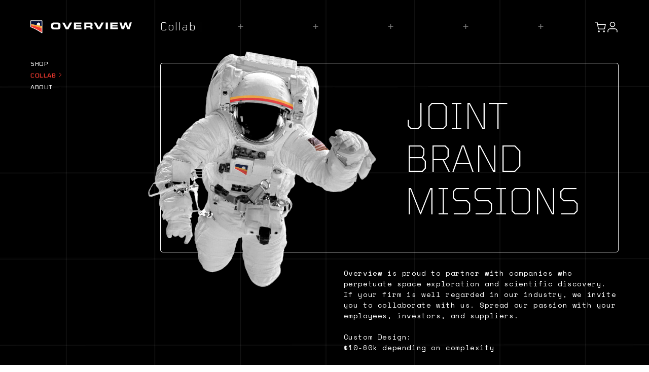

--- FILE ---
content_type: text/html; charset=utf-8
request_url: https://wearoverview.com/pages/collab
body_size: 30109
content:
<!doctype html>
<html class="no-js" lang="en">


  <head>
    <meta charset="utf-8">
    <meta http-equiv="X-UA-Compatible" content="IE=edge">
    <meta name="viewport" content="width=device-width,initial-scale=1">
    <meta name="theme-color" content="">
    <link rel="canonical" href="https://wearoverview.com/pages/collab">
    <link rel="preconnect" href="https://cdn.shopify.com" crossorigin><link rel="icon" type="image/png" href="//wearoverview.com/cdn/shop/files/Overview_Flag_Logo.png?crop=center&height=32&v=1672852982&width=32"><link rel="preconnect" href="https://fonts.shopifycdn.com" crossorigin><title>
      Collab
 &ndash; Overview</title>

    

    

<meta property="og:site_name" content="Overview">
<meta property="og:url" content="https://wearoverview.com/pages/collab">
<meta property="og:title" content="Collab">
<meta property="og:type" content="website">
<meta property="og:description" content="Overview is a designer of vests, jackets, and shirts for all occasions. "><meta property="og:image" content="http://wearoverview.com/cdn/shop/files/Screenshot_2023-04-18_at_11.37.59_PM.png?v=1681882736">
  <meta property="og:image:secure_url" content="https://wearoverview.com/cdn/shop/files/Screenshot_2023-04-18_at_11.37.59_PM.png?v=1681882736">
  <meta property="og:image:width" content="1028">
  <meta property="og:image:height" content="234"><meta name="twitter:card" content="summary_large_image">
<meta name="twitter:title" content="Collab">
<meta name="twitter:description" content="Overview is a designer of vests, jackets, and shirts for all occasions. ">


    <script src="//wearoverview.com/cdn/shop/t/6/assets/global.js?v=149496944046504657681685440781" defer="defer"></script>
    <script>window.performance && window.performance.mark && window.performance.mark('shopify.content_for_header.start');</script><meta name="google-site-verification" content="XnAS3b8gQ6Y9riR4XTf2vbc6VLrDMeW1dvQQRPS1AT0">
<meta id="shopify-digital-wallet" name="shopify-digital-wallet" content="/69877137720/digital_wallets/dialog">
<meta name="shopify-checkout-api-token" content="3fb4a2e2804a0e9117151a8cf7c72f76">
<meta id="in-context-paypal-metadata" data-shop-id="69877137720" data-venmo-supported="true" data-environment="production" data-locale="en_US" data-paypal-v4="true" data-currency="USD">
<script async="async" src="/checkouts/internal/preloads.js?locale=en-US"></script>
<link rel="preconnect" href="https://shop.app" crossorigin="anonymous">
<script async="async" src="https://shop.app/checkouts/internal/preloads.js?locale=en-US&shop_id=69877137720" crossorigin="anonymous"></script>
<script id="apple-pay-shop-capabilities" type="application/json">{"shopId":69877137720,"countryCode":"US","currencyCode":"USD","merchantCapabilities":["supports3DS"],"merchantId":"gid:\/\/shopify\/Shop\/69877137720","merchantName":"Overview","requiredBillingContactFields":["postalAddress","email"],"requiredShippingContactFields":["postalAddress","email"],"shippingType":"shipping","supportedNetworks":["visa","masterCard","amex","discover","elo","jcb"],"total":{"type":"pending","label":"Overview","amount":"1.00"},"shopifyPaymentsEnabled":true,"supportsSubscriptions":true}</script>
<script id="shopify-features" type="application/json">{"accessToken":"3fb4a2e2804a0e9117151a8cf7c72f76","betas":["rich-media-storefront-analytics"],"domain":"wearoverview.com","predictiveSearch":true,"shopId":69877137720,"locale":"en"}</script>
<script>var Shopify = Shopify || {};
Shopify.shop = "overview-1521.myshopify.com";
Shopify.locale = "en";
Shopify.currency = {"active":"USD","rate":"1.0"};
Shopify.country = "US";
Shopify.theme = {"name":"Custom Theme [Reviews Updated][Working]","id":151408247096,"schema_name":"Dawn","schema_version":"7.0.1","theme_store_id":887,"role":"main"};
Shopify.theme.handle = "null";
Shopify.theme.style = {"id":null,"handle":null};
Shopify.cdnHost = "wearoverview.com/cdn";
Shopify.routes = Shopify.routes || {};
Shopify.routes.root = "/";</script>
<script type="module">!function(o){(o.Shopify=o.Shopify||{}).modules=!0}(window);</script>
<script>!function(o){function n(){var o=[];function n(){o.push(Array.prototype.slice.apply(arguments))}return n.q=o,n}var t=o.Shopify=o.Shopify||{};t.loadFeatures=n(),t.autoloadFeatures=n()}(window);</script>
<script>
  window.ShopifyPay = window.ShopifyPay || {};
  window.ShopifyPay.apiHost = "shop.app\/pay";
  window.ShopifyPay.redirectState = null;
</script>
<script id="shop-js-analytics" type="application/json">{"pageType":"page"}</script>
<script defer="defer" async type="module" src="//wearoverview.com/cdn/shopifycloud/shop-js/modules/v2/client.init-shop-cart-sync_C5BV16lS.en.esm.js"></script>
<script defer="defer" async type="module" src="//wearoverview.com/cdn/shopifycloud/shop-js/modules/v2/chunk.common_CygWptCX.esm.js"></script>
<script type="module">
  await import("//wearoverview.com/cdn/shopifycloud/shop-js/modules/v2/client.init-shop-cart-sync_C5BV16lS.en.esm.js");
await import("//wearoverview.com/cdn/shopifycloud/shop-js/modules/v2/chunk.common_CygWptCX.esm.js");

  window.Shopify.SignInWithShop?.initShopCartSync?.({"fedCMEnabled":true,"windoidEnabled":true});

</script>
<script>
  window.Shopify = window.Shopify || {};
  if (!window.Shopify.featureAssets) window.Shopify.featureAssets = {};
  window.Shopify.featureAssets['shop-js'] = {"shop-cart-sync":["modules/v2/client.shop-cart-sync_ZFArdW7E.en.esm.js","modules/v2/chunk.common_CygWptCX.esm.js"],"init-fed-cm":["modules/v2/client.init-fed-cm_CmiC4vf6.en.esm.js","modules/v2/chunk.common_CygWptCX.esm.js"],"shop-button":["modules/v2/client.shop-button_tlx5R9nI.en.esm.js","modules/v2/chunk.common_CygWptCX.esm.js"],"shop-cash-offers":["modules/v2/client.shop-cash-offers_DOA2yAJr.en.esm.js","modules/v2/chunk.common_CygWptCX.esm.js","modules/v2/chunk.modal_D71HUcav.esm.js"],"init-windoid":["modules/v2/client.init-windoid_sURxWdc1.en.esm.js","modules/v2/chunk.common_CygWptCX.esm.js"],"shop-toast-manager":["modules/v2/client.shop-toast-manager_ClPi3nE9.en.esm.js","modules/v2/chunk.common_CygWptCX.esm.js"],"init-shop-email-lookup-coordinator":["modules/v2/client.init-shop-email-lookup-coordinator_B8hsDcYM.en.esm.js","modules/v2/chunk.common_CygWptCX.esm.js"],"init-shop-cart-sync":["modules/v2/client.init-shop-cart-sync_C5BV16lS.en.esm.js","modules/v2/chunk.common_CygWptCX.esm.js"],"avatar":["modules/v2/client.avatar_BTnouDA3.en.esm.js"],"pay-button":["modules/v2/client.pay-button_FdsNuTd3.en.esm.js","modules/v2/chunk.common_CygWptCX.esm.js"],"init-customer-accounts":["modules/v2/client.init-customer-accounts_DxDtT_ad.en.esm.js","modules/v2/client.shop-login-button_C5VAVYt1.en.esm.js","modules/v2/chunk.common_CygWptCX.esm.js","modules/v2/chunk.modal_D71HUcav.esm.js"],"init-shop-for-new-customer-accounts":["modules/v2/client.init-shop-for-new-customer-accounts_ChsxoAhi.en.esm.js","modules/v2/client.shop-login-button_C5VAVYt1.en.esm.js","modules/v2/chunk.common_CygWptCX.esm.js","modules/v2/chunk.modal_D71HUcav.esm.js"],"shop-login-button":["modules/v2/client.shop-login-button_C5VAVYt1.en.esm.js","modules/v2/chunk.common_CygWptCX.esm.js","modules/v2/chunk.modal_D71HUcav.esm.js"],"init-customer-accounts-sign-up":["modules/v2/client.init-customer-accounts-sign-up_CPSyQ0Tj.en.esm.js","modules/v2/client.shop-login-button_C5VAVYt1.en.esm.js","modules/v2/chunk.common_CygWptCX.esm.js","modules/v2/chunk.modal_D71HUcav.esm.js"],"shop-follow-button":["modules/v2/client.shop-follow-button_Cva4Ekp9.en.esm.js","modules/v2/chunk.common_CygWptCX.esm.js","modules/v2/chunk.modal_D71HUcav.esm.js"],"checkout-modal":["modules/v2/client.checkout-modal_BPM8l0SH.en.esm.js","modules/v2/chunk.common_CygWptCX.esm.js","modules/v2/chunk.modal_D71HUcav.esm.js"],"lead-capture":["modules/v2/client.lead-capture_Bi8yE_yS.en.esm.js","modules/v2/chunk.common_CygWptCX.esm.js","modules/v2/chunk.modal_D71HUcav.esm.js"],"shop-login":["modules/v2/client.shop-login_D6lNrXab.en.esm.js","modules/v2/chunk.common_CygWptCX.esm.js","modules/v2/chunk.modal_D71HUcav.esm.js"],"payment-terms":["modules/v2/client.payment-terms_CZxnsJam.en.esm.js","modules/v2/chunk.common_CygWptCX.esm.js","modules/v2/chunk.modal_D71HUcav.esm.js"]};
</script>
<script id="__st">var __st={"a":69877137720,"offset":-25200,"reqid":"8295e3e8-aab7-41cc-b624-4876f59fc70d-1768600855","pageurl":"wearoverview.com\/pages\/collab","s":"pages-109477134648","u":"62bdd6f3fca0","p":"page","rtyp":"page","rid":109477134648};</script>
<script>window.ShopifyPaypalV4VisibilityTracking = true;</script>
<script id="captcha-bootstrap">!function(){'use strict';const t='contact',e='account',n='new_comment',o=[[t,t],['blogs',n],['comments',n],[t,'customer']],c=[[e,'customer_login'],[e,'guest_login'],[e,'recover_customer_password'],[e,'create_customer']],r=t=>t.map((([t,e])=>`form[action*='/${t}']:not([data-nocaptcha='true']) input[name='form_type'][value='${e}']`)).join(','),a=t=>()=>t?[...document.querySelectorAll(t)].map((t=>t.form)):[];function s(){const t=[...o],e=r(t);return a(e)}const i='password',u='form_key',d=['recaptcha-v3-token','g-recaptcha-response','h-captcha-response',i],f=()=>{try{return window.sessionStorage}catch{return}},m='__shopify_v',_=t=>t.elements[u];function p(t,e,n=!1){try{const o=window.sessionStorage,c=JSON.parse(o.getItem(e)),{data:r}=function(t){const{data:e,action:n}=t;return t[m]||n?{data:e,action:n}:{data:t,action:n}}(c);for(const[e,n]of Object.entries(r))t.elements[e]&&(t.elements[e].value=n);n&&o.removeItem(e)}catch(o){console.error('form repopulation failed',{error:o})}}const l='form_type',E='cptcha';function T(t){t.dataset[E]=!0}const w=window,h=w.document,L='Shopify',v='ce_forms',y='captcha';let A=!1;((t,e)=>{const n=(g='f06e6c50-85a8-45c8-87d0-21a2b65856fe',I='https://cdn.shopify.com/shopifycloud/storefront-forms-hcaptcha/ce_storefront_forms_captcha_hcaptcha.v1.5.2.iife.js',D={infoText:'Protected by hCaptcha',privacyText:'Privacy',termsText:'Terms'},(t,e,n)=>{const o=w[L][v],c=o.bindForm;if(c)return c(t,g,e,D).then(n);var r;o.q.push([[t,g,e,D],n]),r=I,A||(h.body.append(Object.assign(h.createElement('script'),{id:'captcha-provider',async:!0,src:r})),A=!0)});var g,I,D;w[L]=w[L]||{},w[L][v]=w[L][v]||{},w[L][v].q=[],w[L][y]=w[L][y]||{},w[L][y].protect=function(t,e){n(t,void 0,e),T(t)},Object.freeze(w[L][y]),function(t,e,n,w,h,L){const[v,y,A,g]=function(t,e,n){const i=e?o:[],u=t?c:[],d=[...i,...u],f=r(d),m=r(i),_=r(d.filter((([t,e])=>n.includes(e))));return[a(f),a(m),a(_),s()]}(w,h,L),I=t=>{const e=t.target;return e instanceof HTMLFormElement?e:e&&e.form},D=t=>v().includes(t);t.addEventListener('submit',(t=>{const e=I(t);if(!e)return;const n=D(e)&&!e.dataset.hcaptchaBound&&!e.dataset.recaptchaBound,o=_(e),c=g().includes(e)&&(!o||!o.value);(n||c)&&t.preventDefault(),c&&!n&&(function(t){try{if(!f())return;!function(t){const e=f();if(!e)return;const n=_(t);if(!n)return;const o=n.value;o&&e.removeItem(o)}(t);const e=Array.from(Array(32),(()=>Math.random().toString(36)[2])).join('');!function(t,e){_(t)||t.append(Object.assign(document.createElement('input'),{type:'hidden',name:u})),t.elements[u].value=e}(t,e),function(t,e){const n=f();if(!n)return;const o=[...t.querySelectorAll(`input[type='${i}']`)].map((({name:t})=>t)),c=[...d,...o],r={};for(const[a,s]of new FormData(t).entries())c.includes(a)||(r[a]=s);n.setItem(e,JSON.stringify({[m]:1,action:t.action,data:r}))}(t,e)}catch(e){console.error('failed to persist form',e)}}(e),e.submit())}));const S=(t,e)=>{t&&!t.dataset[E]&&(n(t,e.some((e=>e===t))),T(t))};for(const o of['focusin','change'])t.addEventListener(o,(t=>{const e=I(t);D(e)&&S(e,y())}));const B=e.get('form_key'),M=e.get(l),P=B&&M;t.addEventListener('DOMContentLoaded',(()=>{const t=y();if(P)for(const e of t)e.elements[l].value===M&&p(e,B);[...new Set([...A(),...v().filter((t=>'true'===t.dataset.shopifyCaptcha))])].forEach((e=>S(e,t)))}))}(h,new URLSearchParams(w.location.search),n,t,e,['guest_login'])})(!0,!0)}();</script>
<script integrity="sha256-4kQ18oKyAcykRKYeNunJcIwy7WH5gtpwJnB7kiuLZ1E=" data-source-attribution="shopify.loadfeatures" defer="defer" src="//wearoverview.com/cdn/shopifycloud/storefront/assets/storefront/load_feature-a0a9edcb.js" crossorigin="anonymous"></script>
<script crossorigin="anonymous" defer="defer" src="//wearoverview.com/cdn/shopifycloud/storefront/assets/shopify_pay/storefront-65b4c6d7.js?v=20250812"></script>
<script data-source-attribution="shopify.dynamic_checkout.dynamic.init">var Shopify=Shopify||{};Shopify.PaymentButton=Shopify.PaymentButton||{isStorefrontPortableWallets:!0,init:function(){window.Shopify.PaymentButton.init=function(){};var t=document.createElement("script");t.src="https://wearoverview.com/cdn/shopifycloud/portable-wallets/latest/portable-wallets.en.js",t.type="module",document.head.appendChild(t)}};
</script>
<script data-source-attribution="shopify.dynamic_checkout.buyer_consent">
  function portableWalletsHideBuyerConsent(e){var t=document.getElementById("shopify-buyer-consent"),n=document.getElementById("shopify-subscription-policy-button");t&&n&&(t.classList.add("hidden"),t.setAttribute("aria-hidden","true"),n.removeEventListener("click",e))}function portableWalletsShowBuyerConsent(e){var t=document.getElementById("shopify-buyer-consent"),n=document.getElementById("shopify-subscription-policy-button");t&&n&&(t.classList.remove("hidden"),t.removeAttribute("aria-hidden"),n.addEventListener("click",e))}window.Shopify?.PaymentButton&&(window.Shopify.PaymentButton.hideBuyerConsent=portableWalletsHideBuyerConsent,window.Shopify.PaymentButton.showBuyerConsent=portableWalletsShowBuyerConsent);
</script>
<script data-source-attribution="shopify.dynamic_checkout.cart.bootstrap">document.addEventListener("DOMContentLoaded",(function(){function t(){return document.querySelector("shopify-accelerated-checkout-cart, shopify-accelerated-checkout")}if(t())Shopify.PaymentButton.init();else{new MutationObserver((function(e,n){t()&&(Shopify.PaymentButton.init(),n.disconnect())})).observe(document.body,{childList:!0,subtree:!0})}}));
</script>
<link id="shopify-accelerated-checkout-styles" rel="stylesheet" media="screen" href="https://wearoverview.com/cdn/shopifycloud/portable-wallets/latest/accelerated-checkout-backwards-compat.css" crossorigin="anonymous">
<style id="shopify-accelerated-checkout-cart">
        #shopify-buyer-consent {
  margin-top: 1em;
  display: inline-block;
  width: 100%;
}

#shopify-buyer-consent.hidden {
  display: none;
}

#shopify-subscription-policy-button {
  background: none;
  border: none;
  padding: 0;
  text-decoration: underline;
  font-size: inherit;
  cursor: pointer;
}

#shopify-subscription-policy-button::before {
  box-shadow: none;
}

      </style>

<script>window.performance && window.performance.mark && window.performance.mark('shopify.content_for_header.end');</script>


    <style data-shopify>
      @font-face {
  font-family: Assistant;
  font-weight: 400;
  font-style: normal;
  font-display: swap;
  src: url("//wearoverview.com/cdn/fonts/assistant/assistant_n4.9120912a469cad1cc292572851508ca49d12e768.woff2") format("woff2"),
       url("//wearoverview.com/cdn/fonts/assistant/assistant_n4.6e9875ce64e0fefcd3f4446b7ec9036b3ddd2985.woff") format("woff");
}

      @font-face {
  font-family: Assistant;
  font-weight: 700;
  font-style: normal;
  font-display: swap;
  src: url("//wearoverview.com/cdn/fonts/assistant/assistant_n7.bf44452348ec8b8efa3aa3068825305886b1c83c.woff2") format("woff2"),
       url("//wearoverview.com/cdn/fonts/assistant/assistant_n7.0c887fee83f6b3bda822f1150b912c72da0f7b64.woff") format("woff");
}

      
      
      @font-face {
  font-family: Assistant;
  font-weight: 400;
  font-style: normal;
  font-display: swap;
  src: url("//wearoverview.com/cdn/fonts/assistant/assistant_n4.9120912a469cad1cc292572851508ca49d12e768.woff2") format("woff2"),
       url("//wearoverview.com/cdn/fonts/assistant/assistant_n4.6e9875ce64e0fefcd3f4446b7ec9036b3ddd2985.woff") format("woff");
}


      :root {
        --font-body-family: Assistant, sans-serif;
        --font-body-style: normal;
        --font-body-weight: 400;
        --font-body-weight-bold: 700;

        --font-heading-family: Assistant, sans-serif;
        --font-heading-style: normal;
        --font-heading-weight: 400;

        --font-body-scale: 1.0;
        --font-heading-scale: 1.0;

        --color-base-text: 0, 0, 0;
        --color-shadow: 0, 0, 0;
        --color-base-background-1: 255, 255, 255;
        --color-base-background-2: 243, 243, 243;
        --color-base-solid-button-labels: 255, 255, 255;
        --color-base-outline-button-labels: 18, 18, 18;
        --color-base-accent-1: 18, 18, 18;
        --color-base-accent-2: 51, 79, 180;
        --payment-terms-background-color: #ffffff;

        --gradient-base-background-1: #ffffff;
        --gradient-base-background-2: #f3f3f3;
        --gradient-base-accent-1: #121212;
        --gradient-base-accent-2: #334fb4;

        --media-padding: px;
        --media-border-opacity: 0.05;
        --media-border-width: 1px;
        --media-radius: 0px;
        --media-shadow-opacity: 0.0;
        --media-shadow-horizontal-offset: 0px;
        --media-shadow-vertical-offset: 4px;
        --media-shadow-blur-radius: 5px;
        --media-shadow-visible: 0;

        --page-width: 120rem;
        --page-width-margin: 0rem;

        --product-card-image-padding: 0.0rem;
        --product-card-corner-radius: 0.0rem;
        --product-card-text-alignment: left;
        --product-card-border-width: 0.0rem;
        --product-card-border-opacity: 0.1;
        --product-card-shadow-opacity: 0.0;
        --product-card-shadow-visible: 0;
        --product-card-shadow-horizontal-offset: 0.0rem;
        --product-card-shadow-vertical-offset: 0.4rem;
        --product-card-shadow-blur-radius: 0.5rem;

        --collection-card-image-padding: 0.0rem;
        --collection-card-corner-radius: 0.0rem;
        --collection-card-text-alignment: left;
        --collection-card-border-width: 0.0rem;
        --collection-card-border-opacity: 0.1;
        --collection-card-shadow-opacity: 0.0;
        --collection-card-shadow-visible: 0;
        --collection-card-shadow-horizontal-offset: 0.0rem;
        --collection-card-shadow-vertical-offset: 0.4rem;
        --collection-card-shadow-blur-radius: 0.5rem;

        --blog-card-image-padding: 0.0rem;
        --blog-card-corner-radius: 0.0rem;
        --blog-card-text-alignment: left;
        --blog-card-border-width: 0.0rem;
        --blog-card-border-opacity: 0.1;
        --blog-card-shadow-opacity: 0.0;
        --blog-card-shadow-visible: 0;
        --blog-card-shadow-horizontal-offset: 0.0rem;
        --blog-card-shadow-vertical-offset: 0.4rem;
        --blog-card-shadow-blur-radius: 0.5rem;

        --badge-corner-radius: 4.0rem;

        --popup-border-width: 1px;
        --popup-border-opacity: 0.1;
        --popup-corner-radius: 0px;
        --popup-shadow-opacity: 0.0;
        --popup-shadow-horizontal-offset: 0px;
        --popup-shadow-vertical-offset: 4px;
        --popup-shadow-blur-radius: 5px;

        --drawer-border-width: 1px;
        --drawer-border-opacity: 0.1;
        --drawer-shadow-opacity: 0.0;
        --drawer-shadow-horizontal-offset: 0px;
        --drawer-shadow-vertical-offset: 4px;
        --drawer-shadow-blur-radius: 5px;

        --spacing-sections-desktop: 0px;
        --spacing-sections-mobile: 0px;

        --grid-desktop-vertical-spacing: 8px;
        --grid-desktop-horizontal-spacing: 8px;
        --grid-mobile-vertical-spacing: 4px;
        --grid-mobile-horizontal-spacing: 4px;

        --text-boxes-border-opacity: 0.1;
        --text-boxes-border-width: 0px;
        --text-boxes-radius: 0px;
        --text-boxes-shadow-opacity: 0.0;
        --text-boxes-shadow-visible: 0;
        --text-boxes-shadow-horizontal-offset: 0px;
        --text-boxes-shadow-vertical-offset: 4px;
        --text-boxes-shadow-blur-radius: 5px;

        --buttons-radius: 0px;
        --buttons-radius-outset: 0px;
        --buttons-border-width: 1px;
        --buttons-border-opacity: 1.0;
        --buttons-shadow-opacity: 0.0;
        --buttons-shadow-visible: 0;
        --buttons-shadow-horizontal-offset: 0px;
        --buttons-shadow-vertical-offset: 4px;
        --buttons-shadow-blur-radius: 5px;
        --buttons-border-offset: 0px;

        --inputs-radius: 0px;
        --inputs-border-width: 1px;
        --inputs-border-opacity: 0.55;
        --inputs-shadow-opacity: 0.0;
        --inputs-shadow-horizontal-offset: 0px;
        --inputs-margin-offset: 0px;
        --inputs-shadow-vertical-offset: 4px;
        --inputs-shadow-blur-radius: 5px;
        --inputs-radius-outset: 0px;

        --variant-pills-radius: 40px;
        --variant-pills-border-width: 1px;
        --variant-pills-border-opacity: 0.55;
        --variant-pills-shadow-opacity: 0.0;
        --variant-pills-shadow-horizontal-offset: 0px;
        --variant-pills-shadow-vertical-offset: 4px;
        --variant-pills-shadow-blur-radius: 5px;
      }

      *,
      *::before,
      *::after {
        box-sizing: inherit;
      }

      html {
        box-sizing: border-box;
        font-size: calc(var(--font-body-scale) * 62.5%);
        height: 100%;
      }

      body {
        display: grid;
        grid-template-rows: auto auto 1fr auto;
        grid-template-columns: 100%;
        min-height: 100%;
        margin: 0;
        font-size: 1.5rem;
        letter-spacing: 0.06rem;
        line-height: calc(1 + 0.8 / var(--font-body-scale));
        font-family: var(--font-body-family);
        font-style: var(--font-body-style);
        font-weight: var(--font-body-weight);
      }

      @media screen and (min-width: 750px) {
        body {
          font-size: 1.6rem;
        }
      }
    </style>

    <link href="//wearoverview.com/cdn/shop/t/6/assets/base.css?v=62814066380444153221685440781" rel="stylesheet" type="text/css" media="all" />

    <link rel="stylesheet" href="https://pro.fontawesome.com/releases/v5.10.0/css/all.css" integrity="sha384-AYmEC3Yw5cVb3ZcuHtOA93w35dYTsvhLPVnYs9eStHfGJvOvKxVfELGroGkvsg+p" crossorigin="anonymous"/>
    <meta name="viewport" content="width=device-width, initial-scale=1">
  	<link href="https://cdn.jsdelivr.net/npm/bootstrap@5.0.2/dist/css/bootstrap.min.css" rel="stylesheet" integrity="sha384-EVSTQN3/azprG1Anm3QDgpJLIm9Nao0Yz1ztcQTwFspd3yD65VohhpuuCOmLASjC" crossorigin="anonymous">
    <script src="https://cdn.jsdelivr.net/npm/bootstrap@5.0.2/dist/js/bootstrap.bundle.min.js" integrity="sha384-MrcW6ZMFYlzcLA8Nl+NtUVF0sA7MsXsP1UyJoMp4YLEuNSfAP+JcXn/tWtIaxVXM" crossorigin="anonymous"></script>
  	<script src="https://ajax.googleapis.com/ajax/libs/jquery/3.5.1/jquery.min.js"></script>
  	<script src="https://cdnjs.cloudflare.com/ajax/libs/popper.js/1.16.0/umd/popper.min.js"></script>

    <link rel="stylesheet" type="text/css" href="https://cdnjs.cloudflare.com/ajax/libs/slick-carousel/1.8.1/slick.css">
    <link rel="stylesheet" type="text/css" href="https://cdnjs.cloudflare.com/ajax/libs/slick-carousel/1.8.1/slick-theme.css">

    <link href="//wearoverview.com/cdn/shop/t/6/assets/genral.css?v=10533598097729899171685440781" rel="stylesheet" type="text/css" media="all" />
    <link href="//wearoverview.com/cdn/shop/t/6/assets/style.css?v=163063202946882451751687326421" rel="stylesheet" type="text/css" media="all" />
<link rel="preload" as="font" href="//wearoverview.com/cdn/fonts/assistant/assistant_n4.9120912a469cad1cc292572851508ca49d12e768.woff2" type="font/woff2" crossorigin><link rel="preload" as="font" href="//wearoverview.com/cdn/fonts/assistant/assistant_n4.9120912a469cad1cc292572851508ca49d12e768.woff2" type="font/woff2" crossorigin><link rel="stylesheet" href="//wearoverview.com/cdn/shop/t/6/assets/component-predictive-search.css?v=83512081251802922551685440781" media="print" onload="this.media='all'"><script>document.documentElement.className = document.documentElement.className.replace('no-js', 'js');
    if (Shopify.designMode) {
      document.documentElement.classList.add('shopify-design-mode');
    }
    </script>
  
	<script>var loox_global_hash = '1682658592796';</script><script>var visitor_level_referral = {"active":true,"rtl":false,"position":"right","button_text":"Get $5","button_bg_color":"3d3cfe","button_text_color":"ffffff","display_on_home_page":true,"display_on_product_page":true,"display_on_cart_page":true,"display_on_other_pages":true,"hide_on_mobile":false,"sidebar_visible":true};
</script><style>.loox-reviews-default { max-width: 1200px; margin: 0 auto; }.loox-rating .loox-icon { color:#FFB400; }</style><script>var loox_rating_icons_enabled = true;</script>
<!-- BEGIN app block: shopify://apps/judge-me-reviews/blocks/judgeme_core/61ccd3b1-a9f2-4160-9fe9-4fec8413e5d8 --><!-- Start of Judge.me Core -->






<link rel="dns-prefetch" href="https://cdnwidget.judge.me">
<link rel="dns-prefetch" href="https://cdn.judge.me">
<link rel="dns-prefetch" href="https://cdn1.judge.me">
<link rel="dns-prefetch" href="https://api.judge.me">

<script data-cfasync='false' class='jdgm-settings-script'>window.jdgmSettings={"pagination":5,"disable_web_reviews":false,"badge_no_review_text":"No reviews","badge_n_reviews_text":"{{ n }} review/reviews","badge_star_color":"#ffb400","hide_badge_preview_if_no_reviews":true,"badge_hide_text":false,"enforce_center_preview_badge":false,"widget_title":"Customer Reviews","widget_open_form_text":"Write a review","widget_close_form_text":"Cancel review","widget_refresh_page_text":"Refresh page","widget_summary_text":"Based on {{ number_of_reviews }} review/reviews","widget_no_review_text":"Be the first to write a review","widget_name_field_text":"Display name","widget_verified_name_field_text":"Verified Name (public)","widget_name_placeholder_text":"Display name","widget_required_field_error_text":"This field is required.","widget_email_field_text":"Email address","widget_verified_email_field_text":"Verified Email (private, can not be edited)","widget_email_placeholder_text":"Your email address","widget_email_field_error_text":"Please enter a valid email address.","widget_rating_field_text":"Rating","widget_review_title_field_text":"Review Title","widget_review_title_placeholder_text":"Give your review a title","widget_review_body_field_text":"Review content","widget_review_body_placeholder_text":"Start writing here...","widget_pictures_field_text":"Picture/Video (optional)","widget_submit_review_text":"Submit Review","widget_submit_verified_review_text":"Submit Verified Review","widget_submit_success_msg_with_auto_publish":"Thank you! Please refresh the page in a few moments to see your review. You can remove or edit your review by logging into \u003ca href='https://judge.me/login' target='_blank' rel='nofollow noopener'\u003eJudge.me\u003c/a\u003e","widget_submit_success_msg_no_auto_publish":"Thank you! Your review will be published as soon as it is approved by the shop admin. You can remove or edit your review by logging into \u003ca href='https://judge.me/login' target='_blank' rel='nofollow noopener'\u003eJudge.me\u003c/a\u003e","widget_show_default_reviews_out_of_total_text":"Showing {{ n_reviews_shown }} out of {{ n_reviews }} reviews.","widget_show_all_link_text":"Show all","widget_show_less_link_text":"Show less","widget_author_said_text":"{{ reviewer_name }} said:","widget_days_text":"{{ n }} days ago","widget_weeks_text":"{{ n }} week/weeks ago","widget_months_text":"{{ n }} month/months ago","widget_years_text":"{{ n }} year/years ago","widget_yesterday_text":"Yesterday","widget_today_text":"Today","widget_replied_text":"\u003e\u003e {{ shop_name }} replied:","widget_read_more_text":"Read more","widget_reviewer_name_as_initial":"","widget_rating_filter_color":"#fbcd0a","widget_rating_filter_see_all_text":"See all reviews","widget_sorting_most_recent_text":"Most Recent","widget_sorting_highest_rating_text":"Highest Rating","widget_sorting_lowest_rating_text":"Lowest Rating","widget_sorting_with_pictures_text":"Only Pictures","widget_sorting_most_helpful_text":"Most Helpful","widget_open_question_form_text":"Ask a question","widget_reviews_subtab_text":"Reviews","widget_questions_subtab_text":"Questions","widget_question_label_text":"Question","widget_answer_label_text":"Answer","widget_question_placeholder_text":"Write your question here","widget_submit_question_text":"Submit Question","widget_question_submit_success_text":"Thank you for your question! We will notify you once it gets answered.","widget_star_color":"#ffb400","verified_badge_text":"Verified","verified_badge_bg_color":"","verified_badge_text_color":"","verified_badge_placement":"left-of-reviewer-name","widget_review_max_height":"","widget_hide_border":false,"widget_social_share":false,"widget_thumb":false,"widget_review_location_show":false,"widget_location_format":"","all_reviews_include_out_of_store_products":true,"all_reviews_out_of_store_text":"(out of store)","all_reviews_pagination":100,"all_reviews_product_name_prefix_text":"about","enable_review_pictures":true,"enable_question_anwser":false,"widget_theme":"default","review_date_format":"mm/dd/yyyy","default_sort_method":"most-recent","widget_product_reviews_subtab_text":"Product Reviews","widget_shop_reviews_subtab_text":"Shop Reviews","widget_other_products_reviews_text":"Reviews for other products","widget_store_reviews_subtab_text":"Store reviews","widget_no_store_reviews_text":"This store hasn't received any reviews yet","widget_web_restriction_product_reviews_text":"This product hasn't received any reviews yet","widget_no_items_text":"No items found","widget_show_more_text":"Show more","widget_write_a_store_review_text":"Write a Store Review","widget_other_languages_heading":"Reviews in Other Languages","widget_translate_review_text":"Translate review to {{ language }}","widget_translating_review_text":"Translating...","widget_show_original_translation_text":"Show original ({{ language }})","widget_translate_review_failed_text":"Review couldn't be translated.","widget_translate_review_retry_text":"Retry","widget_translate_review_try_again_later_text":"Try again later","show_product_url_for_grouped_product":false,"widget_sorting_pictures_first_text":"Pictures First","show_pictures_on_all_rev_page_mobile":false,"show_pictures_on_all_rev_page_desktop":false,"floating_tab_hide_mobile_install_preference":false,"floating_tab_button_name":"★ Reviews","floating_tab_title":"Let customers speak for us","floating_tab_button_color":"","floating_tab_button_background_color":"","floating_tab_url":"","floating_tab_url_enabled":false,"floating_tab_tab_style":"text","all_reviews_text_badge_text":"Customers rate us {{ shop.metafields.judgeme.all_reviews_rating | round: 1 }}/5 based on {{ shop.metafields.judgeme.all_reviews_count }} reviews.","all_reviews_text_badge_text_branded_style":"{{ shop.metafields.judgeme.all_reviews_rating | round: 1 }} out of 5 stars based on {{ shop.metafields.judgeme.all_reviews_count }} reviews","is_all_reviews_text_badge_a_link":false,"show_stars_for_all_reviews_text_badge":false,"all_reviews_text_badge_url":"","all_reviews_text_style":"text","all_reviews_text_color_style":"judgeme_brand_color","all_reviews_text_color":"#108474","all_reviews_text_show_jm_brand":true,"featured_carousel_show_header":true,"featured_carousel_title":"Let customers speak for us","testimonials_carousel_title":"Customers are saying","videos_carousel_title":"Real customer stories","cards_carousel_title":"Customers are saying","featured_carousel_count_text":"from {{ n }} reviews","featured_carousel_add_link_to_all_reviews_page":false,"featured_carousel_url":"","featured_carousel_show_images":true,"featured_carousel_autoslide_interval":5,"featured_carousel_arrows_on_the_sides":false,"featured_carousel_height":250,"featured_carousel_width":80,"featured_carousel_image_size":0,"featured_carousel_image_height":250,"featured_carousel_arrow_color":"#eeeeee","verified_count_badge_style":"vintage","verified_count_badge_orientation":"horizontal","verified_count_badge_color_style":"judgeme_brand_color","verified_count_badge_color":"#108474","is_verified_count_badge_a_link":false,"verified_count_badge_url":"","verified_count_badge_show_jm_brand":true,"widget_rating_preset_default":5,"widget_first_sub_tab":"product-reviews","widget_show_histogram":true,"widget_histogram_use_custom_color":false,"widget_pagination_use_custom_color":false,"widget_star_use_custom_color":true,"widget_verified_badge_use_custom_color":false,"widget_write_review_use_custom_color":false,"picture_reminder_submit_button":"Upload Pictures","enable_review_videos":true,"mute_video_by_default":false,"widget_sorting_videos_first_text":"Videos First","widget_review_pending_text":"Pending","featured_carousel_items_for_large_screen":3,"social_share_options_order":"Facebook,Twitter","remove_microdata_snippet":true,"disable_json_ld":false,"enable_json_ld_products":false,"preview_badge_show_question_text":false,"preview_badge_no_question_text":"No questions","preview_badge_n_question_text":"{{ number_of_questions }} question/questions","qa_badge_show_icon":false,"qa_badge_position":"same-row","remove_judgeme_branding":false,"widget_add_search_bar":false,"widget_search_bar_placeholder":"Search","widget_sorting_verified_only_text":"Verified only","featured_carousel_theme":"default","featured_carousel_show_rating":true,"featured_carousel_show_title":true,"featured_carousel_show_body":true,"featured_carousel_show_date":false,"featured_carousel_show_reviewer":true,"featured_carousel_show_product":false,"featured_carousel_header_background_color":"#108474","featured_carousel_header_text_color":"#ffffff","featured_carousel_name_product_separator":"reviewed","featured_carousel_full_star_background":"#108474","featured_carousel_empty_star_background":"#dadada","featured_carousel_vertical_theme_background":"#f9fafb","featured_carousel_verified_badge_enable":true,"featured_carousel_verified_badge_color":"#108474","featured_carousel_border_style":"round","featured_carousel_review_line_length_limit":3,"featured_carousel_more_reviews_button_text":"Read more reviews","featured_carousel_view_product_button_text":"View product","all_reviews_page_load_reviews_on":"scroll","all_reviews_page_load_more_text":"Load More Reviews","disable_fb_tab_reviews":false,"enable_ajax_cdn_cache":false,"widget_advanced_speed_features":5,"widget_public_name_text":"displayed publicly like","default_reviewer_name":"John Smith","default_reviewer_name_has_non_latin":true,"widget_reviewer_anonymous":"Anonymous","medals_widget_title":"Judge.me Review Medals","medals_widget_background_color":"#f9fafb","medals_widget_position":"footer_all_pages","medals_widget_border_color":"#f9fafb","medals_widget_verified_text_position":"left","medals_widget_use_monochromatic_version":false,"medals_widget_elements_color":"#108474","show_reviewer_avatar":true,"widget_invalid_yt_video_url_error_text":"Not a YouTube video URL","widget_max_length_field_error_text":"Please enter no more than {0} characters.","widget_show_country_flag":false,"widget_show_collected_via_shop_app":true,"widget_verified_by_shop_badge_style":"light","widget_verified_by_shop_text":"Verified by Shop","widget_show_photo_gallery":false,"widget_load_with_code_splitting":true,"widget_ugc_install_preference":false,"widget_ugc_title":"Made by us, Shared by you","widget_ugc_subtitle":"Tag us to see your picture featured in our page","widget_ugc_arrows_color":"#ffffff","widget_ugc_primary_button_text":"Buy Now","widget_ugc_primary_button_background_color":"#108474","widget_ugc_primary_button_text_color":"#ffffff","widget_ugc_primary_button_border_width":"0","widget_ugc_primary_button_border_style":"none","widget_ugc_primary_button_border_color":"#108474","widget_ugc_primary_button_border_radius":"25","widget_ugc_secondary_button_text":"Load More","widget_ugc_secondary_button_background_color":"#ffffff","widget_ugc_secondary_button_text_color":"#108474","widget_ugc_secondary_button_border_width":"2","widget_ugc_secondary_button_border_style":"solid","widget_ugc_secondary_button_border_color":"#108474","widget_ugc_secondary_button_border_radius":"25","widget_ugc_reviews_button_text":"View Reviews","widget_ugc_reviews_button_background_color":"#ffffff","widget_ugc_reviews_button_text_color":"#108474","widget_ugc_reviews_button_border_width":"2","widget_ugc_reviews_button_border_style":"solid","widget_ugc_reviews_button_border_color":"#108474","widget_ugc_reviews_button_border_radius":"25","widget_ugc_reviews_button_link_to":"judgeme-reviews-page","widget_ugc_show_post_date":true,"widget_ugc_max_width":"800","widget_rating_metafield_value_type":true,"widget_primary_color":"#ffffff","widget_enable_secondary_color":false,"widget_secondary_color":"#ffb400","widget_summary_average_rating_text":"{{ average_rating }} out of 5","widget_media_grid_title":"Customer photos \u0026 videos","widget_media_grid_see_more_text":"See more","widget_round_style":false,"widget_show_product_medals":true,"widget_verified_by_judgeme_text":"Verified by Judge.me","widget_show_store_medals":true,"widget_verified_by_judgeme_text_in_store_medals":"Verified by Judge.me","widget_media_field_exceed_quantity_message":"Sorry, we can only accept {{ max_media }} for one review.","widget_media_field_exceed_limit_message":"{{ file_name }} is too large, please select a {{ media_type }} less than {{ size_limit }}MB.","widget_review_submitted_text":"Review Submitted!","widget_question_submitted_text":"Question Submitted!","widget_close_form_text_question":"Cancel","widget_write_your_answer_here_text":"Write your answer here","widget_enabled_branded_link":true,"widget_show_collected_by_judgeme":false,"widget_reviewer_name_color":"","widget_write_review_text_color":"","widget_write_review_bg_color":"","widget_collected_by_judgeme_text":"collected by Judge.me","widget_pagination_type":"standard","widget_load_more_text":"Load More","widget_load_more_color":"#108474","widget_full_review_text":"Full Review","widget_read_more_reviews_text":"Read More Reviews","widget_read_questions_text":"Read Questions","widget_questions_and_answers_text":"Questions \u0026 Answers","widget_verified_by_text":"Verified by","widget_verified_text":"Verified","widget_number_of_reviews_text":"{{ number_of_reviews }} reviews","widget_back_button_text":"Back","widget_next_button_text":"Next","widget_custom_forms_filter_button":"Filters","custom_forms_style":"vertical","widget_show_review_information":false,"how_reviews_are_collected":"How reviews are collected?","widget_show_review_keywords":false,"widget_gdpr_statement":"How we use your data: We'll only contact you about the review you left, and only if necessary. By submitting your review, you agree to Judge.me's \u003ca href='https://judge.me/terms' target='_blank' rel='nofollow noopener'\u003eterms\u003c/a\u003e, \u003ca href='https://judge.me/privacy' target='_blank' rel='nofollow noopener'\u003eprivacy\u003c/a\u003e and \u003ca href='https://judge.me/content-policy' target='_blank' rel='nofollow noopener'\u003econtent\u003c/a\u003e policies.","widget_multilingual_sorting_enabled":false,"widget_translate_review_content_enabled":false,"widget_translate_review_content_method":"manual","popup_widget_review_selection":"automatically_with_pictures","popup_widget_round_border_style":true,"popup_widget_show_title":true,"popup_widget_show_body":true,"popup_widget_show_reviewer":false,"popup_widget_show_product":true,"popup_widget_show_pictures":true,"popup_widget_use_review_picture":true,"popup_widget_show_on_home_page":true,"popup_widget_show_on_product_page":true,"popup_widget_show_on_collection_page":true,"popup_widget_show_on_cart_page":true,"popup_widget_position":"bottom_left","popup_widget_first_review_delay":5,"popup_widget_duration":5,"popup_widget_interval":5,"popup_widget_review_count":5,"popup_widget_hide_on_mobile":true,"review_snippet_widget_round_border_style":true,"review_snippet_widget_card_color":"#FFFFFF","review_snippet_widget_slider_arrows_background_color":"#FFFFFF","review_snippet_widget_slider_arrows_color":"#000000","review_snippet_widget_star_color":"#108474","show_product_variant":false,"all_reviews_product_variant_label_text":"Variant: ","widget_show_verified_branding":false,"widget_ai_summary_title":"Customers say","widget_ai_summary_disclaimer":"AI-powered review summary based on recent customer reviews","widget_show_ai_summary":false,"widget_show_ai_summary_bg":false,"widget_show_review_title_input":true,"redirect_reviewers_invited_via_email":"review_widget","request_store_review_after_product_review":false,"request_review_other_products_in_order":false,"review_form_color_scheme":"default","review_form_corner_style":"square","review_form_star_color":{},"review_form_text_color":"#333333","review_form_background_color":"#ffffff","review_form_field_background_color":"#fafafa","review_form_button_color":{},"review_form_button_text_color":"#ffffff","review_form_modal_overlay_color":"#000000","review_content_screen_title_text":"How would you rate this product?","review_content_introduction_text":"We would love it if you would share a bit about your experience.","store_review_form_title_text":"How would you rate this store?","store_review_form_introduction_text":"We would love it if you would share a bit about your experience.","show_review_guidance_text":true,"one_star_review_guidance_text":"Poor","five_star_review_guidance_text":"Great","customer_information_screen_title_text":"About you","customer_information_introduction_text":"Please tell us more about you.","custom_questions_screen_title_text":"Your experience in more detail","custom_questions_introduction_text":"Here are a few questions to help us understand more about your experience.","review_submitted_screen_title_text":"Thanks for your review!","review_submitted_screen_thank_you_text":"We are processing it and it will appear on the store soon.","review_submitted_screen_email_verification_text":"Please confirm your email by clicking the link we just sent you. This helps us keep reviews authentic.","review_submitted_request_store_review_text":"Would you like to share your experience of shopping with us?","review_submitted_review_other_products_text":"Would you like to review these products?","store_review_screen_title_text":"Would you like to share your experience of shopping with us?","store_review_introduction_text":"We value your feedback and use it to improve. Please share any thoughts or suggestions you have.","reviewer_media_screen_title_picture_text":"Share a picture","reviewer_media_introduction_picture_text":"Upload a photo to support your review.","reviewer_media_screen_title_video_text":"Share a video","reviewer_media_introduction_video_text":"Upload a video to support your review.","reviewer_media_screen_title_picture_or_video_text":"Share a picture or video","reviewer_media_introduction_picture_or_video_text":"Upload a photo or video to support your review.","reviewer_media_youtube_url_text":"Paste your Youtube URL here","advanced_settings_next_step_button_text":"Next","advanced_settings_close_review_button_text":"Close","modal_write_review_flow":false,"write_review_flow_required_text":"Required","write_review_flow_privacy_message_text":"We respect your privacy.","write_review_flow_anonymous_text":"Post review as anonymous","write_review_flow_visibility_text":"This won't be visible to other customers.","write_review_flow_multiple_selection_help_text":"Select as many as you like","write_review_flow_single_selection_help_text":"Select one option","write_review_flow_required_field_error_text":"This field is required","write_review_flow_invalid_email_error_text":"Please enter a valid email address","write_review_flow_max_length_error_text":"Max. {{ max_length }} characters.","write_review_flow_media_upload_text":"\u003cb\u003eClick to upload\u003c/b\u003e or drag and drop","write_review_flow_gdpr_statement":"We'll only contact you about your review if necessary. By submitting your review, you agree to our \u003ca href='https://judge.me/terms' target='_blank' rel='nofollow noopener'\u003eterms and conditions\u003c/a\u003e and \u003ca href='https://judge.me/privacy' target='_blank' rel='nofollow noopener'\u003eprivacy policy\u003c/a\u003e.","rating_only_reviews_enabled":false,"show_negative_reviews_help_screen":false,"new_review_flow_help_screen_rating_threshold":3,"negative_review_resolution_screen_title_text":"Tell us more","negative_review_resolution_text":"Your experience matters to us. If there were issues with your purchase, we're here to help. Feel free to reach out to us, we'd love the opportunity to make things right.","negative_review_resolution_button_text":"Contact us","negative_review_resolution_proceed_with_review_text":"Leave a review","negative_review_resolution_subject":"Issue with purchase from {{ shop_name }}.{{ order_name }}","preview_badge_collection_page_install_status":false,"widget_review_custom_css":"","preview_badge_custom_css":"","preview_badge_stars_count":"5-stars","featured_carousel_custom_css":"","floating_tab_custom_css":"","all_reviews_widget_custom_css":"","medals_widget_custom_css":"","verified_badge_custom_css":"","all_reviews_text_custom_css":"","transparency_badges_collected_via_store_invite":false,"transparency_badges_from_another_provider":false,"transparency_badges_collected_from_store_visitor":false,"transparency_badges_collected_by_verified_review_provider":false,"transparency_badges_earned_reward":false,"transparency_badges_collected_via_store_invite_text":"Review collected via store invitation","transparency_badges_from_another_provider_text":"Review collected from another provider","transparency_badges_collected_from_store_visitor_text":"Review collected from a store visitor","transparency_badges_written_in_google_text":"Review written in Google","transparency_badges_written_in_etsy_text":"Review written in Etsy","transparency_badges_written_in_shop_app_text":"Review written in Shop App","transparency_badges_earned_reward_text":"Review earned a reward for future purchase","product_review_widget_per_page":10,"widget_store_review_label_text":"Review about the store","checkout_comment_extension_title_on_product_page":"Customer Comments","checkout_comment_extension_num_latest_comment_show":5,"checkout_comment_extension_format":"name_and_timestamp","checkout_comment_customer_name":"last_initial","checkout_comment_comment_notification":true,"preview_badge_collection_page_install_preference":true,"preview_badge_home_page_install_preference":false,"preview_badge_product_page_install_preference":true,"review_widget_install_preference":"","review_carousel_install_preference":false,"floating_reviews_tab_install_preference":"none","verified_reviews_count_badge_install_preference":false,"all_reviews_text_install_preference":false,"review_widget_best_location":true,"judgeme_medals_install_preference":false,"review_widget_revamp_enabled":false,"review_widget_qna_enabled":false,"review_widget_header_theme":"minimal","review_widget_widget_title_enabled":true,"review_widget_header_text_size":"medium","review_widget_header_text_weight":"regular","review_widget_average_rating_style":"compact","review_widget_bar_chart_enabled":true,"review_widget_bar_chart_type":"numbers","review_widget_bar_chart_style":"standard","review_widget_expanded_media_gallery_enabled":false,"review_widget_reviews_section_theme":"standard","review_widget_image_style":"thumbnails","review_widget_review_image_ratio":"square","review_widget_stars_size":"medium","review_widget_verified_badge":"standard_text","review_widget_review_title_text_size":"medium","review_widget_review_text_size":"medium","review_widget_review_text_length":"medium","review_widget_number_of_columns_desktop":3,"review_widget_carousel_transition_speed":5,"review_widget_custom_questions_answers_display":"always","review_widget_button_text_color":"#FFFFFF","review_widget_text_color":"#000000","review_widget_lighter_text_color":"#7B7B7B","review_widget_corner_styling":"soft","review_widget_review_word_singular":"review","review_widget_review_word_plural":"reviews","review_widget_voting_label":"Helpful?","review_widget_shop_reply_label":"Reply from {{ shop_name }}:","review_widget_filters_title":"Filters","qna_widget_question_word_singular":"Question","qna_widget_question_word_plural":"Questions","qna_widget_answer_reply_label":"Answer from {{ answerer_name }}:","qna_content_screen_title_text":"Ask a question about this product","qna_widget_question_required_field_error_text":"Please enter your question.","qna_widget_flow_gdpr_statement":"We'll only contact you about your question if necessary. By submitting your question, you agree to our \u003ca href='https://judge.me/terms' target='_blank' rel='nofollow noopener'\u003eterms and conditions\u003c/a\u003e and \u003ca href='https://judge.me/privacy' target='_blank' rel='nofollow noopener'\u003eprivacy policy\u003c/a\u003e.","qna_widget_question_submitted_text":"Thanks for your question!","qna_widget_close_form_text_question":"Close","qna_widget_question_submit_success_text":"We’ll notify you by email when your question is answered.","all_reviews_widget_v2025_enabled":false,"all_reviews_widget_v2025_header_theme":"default","all_reviews_widget_v2025_widget_title_enabled":true,"all_reviews_widget_v2025_header_text_size":"medium","all_reviews_widget_v2025_header_text_weight":"regular","all_reviews_widget_v2025_average_rating_style":"compact","all_reviews_widget_v2025_bar_chart_enabled":true,"all_reviews_widget_v2025_bar_chart_type":"numbers","all_reviews_widget_v2025_bar_chart_style":"standard","all_reviews_widget_v2025_expanded_media_gallery_enabled":false,"all_reviews_widget_v2025_show_store_medals":true,"all_reviews_widget_v2025_show_photo_gallery":true,"all_reviews_widget_v2025_show_review_keywords":false,"all_reviews_widget_v2025_show_ai_summary":false,"all_reviews_widget_v2025_show_ai_summary_bg":false,"all_reviews_widget_v2025_add_search_bar":false,"all_reviews_widget_v2025_default_sort_method":"most-recent","all_reviews_widget_v2025_reviews_per_page":10,"all_reviews_widget_v2025_reviews_section_theme":"default","all_reviews_widget_v2025_image_style":"thumbnails","all_reviews_widget_v2025_review_image_ratio":"square","all_reviews_widget_v2025_stars_size":"medium","all_reviews_widget_v2025_verified_badge":"bold_badge","all_reviews_widget_v2025_review_title_text_size":"medium","all_reviews_widget_v2025_review_text_size":"medium","all_reviews_widget_v2025_review_text_length":"medium","all_reviews_widget_v2025_number_of_columns_desktop":3,"all_reviews_widget_v2025_carousel_transition_speed":5,"all_reviews_widget_v2025_custom_questions_answers_display":"always","all_reviews_widget_v2025_show_product_variant":false,"all_reviews_widget_v2025_show_reviewer_avatar":true,"all_reviews_widget_v2025_reviewer_name_as_initial":"","all_reviews_widget_v2025_review_location_show":false,"all_reviews_widget_v2025_location_format":"","all_reviews_widget_v2025_show_country_flag":false,"all_reviews_widget_v2025_verified_by_shop_badge_style":"light","all_reviews_widget_v2025_social_share":false,"all_reviews_widget_v2025_social_share_options_order":"Facebook,Twitter,LinkedIn,Pinterest","all_reviews_widget_v2025_pagination_type":"standard","all_reviews_widget_v2025_button_text_color":"#FFFFFF","all_reviews_widget_v2025_text_color":"#000000","all_reviews_widget_v2025_lighter_text_color":"#7B7B7B","all_reviews_widget_v2025_corner_styling":"soft","all_reviews_widget_v2025_title":"Customer reviews","all_reviews_widget_v2025_ai_summary_title":"Customers say about this store","all_reviews_widget_v2025_no_review_text":"Be the first to write a review","platform":"shopify","branding_url":"https://app.judge.me/reviews","branding_text":"Powered by Judge.me","locale":"en","reply_name":"Overview","widget_version":"3.0","footer":true,"autopublish":true,"review_dates":true,"enable_custom_form":false,"shop_locale":"en","enable_multi_locales_translations":false,"show_review_title_input":true,"review_verification_email_status":"always","can_be_branded":false,"reply_name_text":"Overview"};</script> <style class='jdgm-settings-style'>.jdgm-xx{left:0}:root{--jdgm-primary-color: #fff;--jdgm-secondary-color: rgba(255,255,255,0.1);--jdgm-star-color: #ffb400;--jdgm-write-review-text-color: white;--jdgm-write-review-bg-color: #ffffff;--jdgm-paginate-color: #fff;--jdgm-border-radius: 0;--jdgm-reviewer-name-color: #ffffff}.jdgm-histogram__bar-content{background-color:#fff}.jdgm-rev[data-verified-buyer=true] .jdgm-rev__icon.jdgm-rev__icon:after,.jdgm-rev__buyer-badge.jdgm-rev__buyer-badge{color:white;background-color:#fff}.jdgm-review-widget--small .jdgm-gallery.jdgm-gallery .jdgm-gallery__thumbnail-link:nth-child(8) .jdgm-gallery__thumbnail-wrapper.jdgm-gallery__thumbnail-wrapper:before{content:"See more"}@media only screen and (min-width: 768px){.jdgm-gallery.jdgm-gallery .jdgm-gallery__thumbnail-link:nth-child(8) .jdgm-gallery__thumbnail-wrapper.jdgm-gallery__thumbnail-wrapper:before{content:"See more"}}.jdgm-preview-badge .jdgm-star.jdgm-star{color:#ffb400}.jdgm-prev-badge[data-average-rating='0.00']{display:none !important}.jdgm-author-all-initials{display:none !important}.jdgm-author-last-initial{display:none !important}.jdgm-rev-widg__title{visibility:hidden}.jdgm-rev-widg__summary-text{visibility:hidden}.jdgm-prev-badge__text{visibility:hidden}.jdgm-rev__prod-link-prefix:before{content:'about'}.jdgm-rev__variant-label:before{content:'Variant: '}.jdgm-rev__out-of-store-text:before{content:'(out of store)'}@media only screen and (min-width: 768px){.jdgm-rev__pics .jdgm-rev_all-rev-page-picture-separator,.jdgm-rev__pics .jdgm-rev__product-picture{display:none}}@media only screen and (max-width: 768px){.jdgm-rev__pics .jdgm-rev_all-rev-page-picture-separator,.jdgm-rev__pics .jdgm-rev__product-picture{display:none}}.jdgm-preview-badge[data-template="index"]{display:none !important}.jdgm-verified-count-badget[data-from-snippet="true"]{display:none !important}.jdgm-carousel-wrapper[data-from-snippet="true"]{display:none !important}.jdgm-all-reviews-text[data-from-snippet="true"]{display:none !important}.jdgm-medals-section[data-from-snippet="true"]{display:none !important}.jdgm-ugc-media-wrapper[data-from-snippet="true"]{display:none !important}.jdgm-rev__transparency-badge[data-badge-type="review_collected_via_store_invitation"]{display:none !important}.jdgm-rev__transparency-badge[data-badge-type="review_collected_from_another_provider"]{display:none !important}.jdgm-rev__transparency-badge[data-badge-type="review_collected_from_store_visitor"]{display:none !important}.jdgm-rev__transparency-badge[data-badge-type="review_written_in_etsy"]{display:none !important}.jdgm-rev__transparency-badge[data-badge-type="review_written_in_google_business"]{display:none !important}.jdgm-rev__transparency-badge[data-badge-type="review_written_in_shop_app"]{display:none !important}.jdgm-rev__transparency-badge[data-badge-type="review_earned_for_future_purchase"]{display:none !important}.jdgm-review-snippet-widget .jdgm-rev-snippet-widget__cards-container .jdgm-rev-snippet-card{border-radius:8px;background:#fff}.jdgm-review-snippet-widget .jdgm-rev-snippet-widget__cards-container .jdgm-rev-snippet-card__rev-rating .jdgm-star{color:#108474}.jdgm-review-snippet-widget .jdgm-rev-snippet-widget__prev-btn,.jdgm-review-snippet-widget .jdgm-rev-snippet-widget__next-btn{border-radius:50%;background:#fff}.jdgm-review-snippet-widget .jdgm-rev-snippet-widget__prev-btn>svg,.jdgm-review-snippet-widget .jdgm-rev-snippet-widget__next-btn>svg{fill:#000}.jdgm-full-rev-modal.rev-snippet-widget .jm-mfp-container .jm-mfp-content,.jdgm-full-rev-modal.rev-snippet-widget .jm-mfp-container .jdgm-full-rev__icon,.jdgm-full-rev-modal.rev-snippet-widget .jm-mfp-container .jdgm-full-rev__pic-img,.jdgm-full-rev-modal.rev-snippet-widget .jm-mfp-container .jdgm-full-rev__reply{border-radius:8px}.jdgm-full-rev-modal.rev-snippet-widget .jm-mfp-container .jdgm-full-rev[data-verified-buyer="true"] .jdgm-full-rev__icon::after{border-radius:8px}.jdgm-full-rev-modal.rev-snippet-widget .jm-mfp-container .jdgm-full-rev .jdgm-rev__buyer-badge{border-radius:calc( 8px / 2 )}.jdgm-full-rev-modal.rev-snippet-widget .jm-mfp-container .jdgm-full-rev .jdgm-full-rev__replier::before{content:'Overview'}.jdgm-full-rev-modal.rev-snippet-widget .jm-mfp-container .jdgm-full-rev .jdgm-full-rev__product-button{border-radius:calc( 8px * 6 )}
</style> <style class='jdgm-settings-style'></style>

  
  
  
  <style class='jdgm-miracle-styles'>
  @-webkit-keyframes jdgm-spin{0%{-webkit-transform:rotate(0deg);-ms-transform:rotate(0deg);transform:rotate(0deg)}100%{-webkit-transform:rotate(359deg);-ms-transform:rotate(359deg);transform:rotate(359deg)}}@keyframes jdgm-spin{0%{-webkit-transform:rotate(0deg);-ms-transform:rotate(0deg);transform:rotate(0deg)}100%{-webkit-transform:rotate(359deg);-ms-transform:rotate(359deg);transform:rotate(359deg)}}@font-face{font-family:'JudgemeStar';src:url("[data-uri]") format("woff");font-weight:normal;font-style:normal}.jdgm-star{font-family:'JudgemeStar';display:inline !important;text-decoration:none !important;padding:0 4px 0 0 !important;margin:0 !important;font-weight:bold;opacity:1;-webkit-font-smoothing:antialiased;-moz-osx-font-smoothing:grayscale}.jdgm-star:hover{opacity:1}.jdgm-star:last-of-type{padding:0 !important}.jdgm-star.jdgm--on:before{content:"\e000"}.jdgm-star.jdgm--off:before{content:"\e001"}.jdgm-star.jdgm--half:before{content:"\e002"}.jdgm-widget *{margin:0;line-height:1.4;-webkit-box-sizing:border-box;-moz-box-sizing:border-box;box-sizing:border-box;-webkit-overflow-scrolling:touch}.jdgm-hidden{display:none !important;visibility:hidden !important}.jdgm-temp-hidden{display:none}.jdgm-spinner{width:40px;height:40px;margin:auto;border-radius:50%;border-top:2px solid #eee;border-right:2px solid #eee;border-bottom:2px solid #eee;border-left:2px solid #ccc;-webkit-animation:jdgm-spin 0.8s infinite linear;animation:jdgm-spin 0.8s infinite linear}.jdgm-prev-badge{display:block !important}

</style>


  
  
   


<script data-cfasync='false' class='jdgm-script'>
!function(e){window.jdgm=window.jdgm||{},jdgm.CDN_HOST="https://cdnwidget.judge.me/",jdgm.CDN_HOST_ALT="https://cdn2.judge.me/cdn/widget_frontend/",jdgm.API_HOST="https://api.judge.me/",jdgm.CDN_BASE_URL="https://cdn.shopify.com/extensions/019bc7fe-07a5-7fc5-85e3-4a4175980733/judgeme-extensions-296/assets/",
jdgm.docReady=function(d){(e.attachEvent?"complete"===e.readyState:"loading"!==e.readyState)?
setTimeout(d,0):e.addEventListener("DOMContentLoaded",d)},jdgm.loadCSS=function(d,t,o,a){
!o&&jdgm.loadCSS.requestedUrls.indexOf(d)>=0||(jdgm.loadCSS.requestedUrls.push(d),
(a=e.createElement("link")).rel="stylesheet",a.class="jdgm-stylesheet",a.media="nope!",
a.href=d,a.onload=function(){this.media="all",t&&setTimeout(t)},e.body.appendChild(a))},
jdgm.loadCSS.requestedUrls=[],jdgm.loadJS=function(e,d){var t=new XMLHttpRequest;
t.onreadystatechange=function(){4===t.readyState&&(Function(t.response)(),d&&d(t.response))},
t.open("GET",e),t.onerror=function(){if(e.indexOf(jdgm.CDN_HOST)===0&&jdgm.CDN_HOST_ALT!==jdgm.CDN_HOST){var f=e.replace(jdgm.CDN_HOST,jdgm.CDN_HOST_ALT);jdgm.loadJS(f,d)}},t.send()},jdgm.docReady((function(){(window.jdgmLoadCSS||e.querySelectorAll(
".jdgm-widget, .jdgm-all-reviews-page").length>0)&&(jdgmSettings.widget_load_with_code_splitting?
parseFloat(jdgmSettings.widget_version)>=3?jdgm.loadCSS(jdgm.CDN_HOST+"widget_v3/base.css"):
jdgm.loadCSS(jdgm.CDN_HOST+"widget/base.css"):jdgm.loadCSS(jdgm.CDN_HOST+"shopify_v2.css"),
jdgm.loadJS(jdgm.CDN_HOST+"loa"+"der.js"))}))}(document);
</script>
<noscript><link rel="stylesheet" type="text/css" media="all" href="https://cdnwidget.judge.me/shopify_v2.css"></noscript>

<!-- BEGIN app snippet: theme_fix_tags --><script>
  (function() {
    var jdgmThemeFixes = null;
    if (!jdgmThemeFixes) return;
    var thisThemeFix = jdgmThemeFixes[Shopify.theme.id];
    if (!thisThemeFix) return;

    if (thisThemeFix.html) {
      document.addEventListener("DOMContentLoaded", function() {
        var htmlDiv = document.createElement('div');
        htmlDiv.classList.add('jdgm-theme-fix-html');
        htmlDiv.innerHTML = thisThemeFix.html;
        document.body.append(htmlDiv);
      });
    };

    if (thisThemeFix.css) {
      var styleTag = document.createElement('style');
      styleTag.classList.add('jdgm-theme-fix-style');
      styleTag.innerHTML = thisThemeFix.css;
      document.head.append(styleTag);
    };

    if (thisThemeFix.js) {
      var scriptTag = document.createElement('script');
      scriptTag.classList.add('jdgm-theme-fix-script');
      scriptTag.innerHTML = thisThemeFix.js;
      document.head.append(scriptTag);
    };
  })();
</script>
<!-- END app snippet -->
<!-- End of Judge.me Core -->



<!-- END app block --><script src="https://cdn.shopify.com/extensions/019bc7fe-07a5-7fc5-85e3-4a4175980733/judgeme-extensions-296/assets/loader.js" type="text/javascript" defer="defer"></script>
<link href="https://monorail-edge.shopifysvc.com" rel="dns-prefetch">
<script>(function(){if ("sendBeacon" in navigator && "performance" in window) {try {var session_token_from_headers = performance.getEntriesByType('navigation')[0].serverTiming.find(x => x.name == '_s').description;} catch {var session_token_from_headers = undefined;}var session_cookie_matches = document.cookie.match(/_shopify_s=([^;]*)/);var session_token_from_cookie = session_cookie_matches && session_cookie_matches.length === 2 ? session_cookie_matches[1] : "";var session_token = session_token_from_headers || session_token_from_cookie || "";function handle_abandonment_event(e) {var entries = performance.getEntries().filter(function(entry) {return /monorail-edge.shopifysvc.com/.test(entry.name);});if (!window.abandonment_tracked && entries.length === 0) {window.abandonment_tracked = true;var currentMs = Date.now();var navigation_start = performance.timing.navigationStart;var payload = {shop_id: 69877137720,url: window.location.href,navigation_start,duration: currentMs - navigation_start,session_token,page_type: "page"};window.navigator.sendBeacon("https://monorail-edge.shopifysvc.com/v1/produce", JSON.stringify({schema_id: "online_store_buyer_site_abandonment/1.1",payload: payload,metadata: {event_created_at_ms: currentMs,event_sent_at_ms: currentMs}}));}}window.addEventListener('pagehide', handle_abandonment_event);}}());</script>
<script id="web-pixels-manager-setup">(function e(e,d,r,n,o){if(void 0===o&&(o={}),!Boolean(null===(a=null===(i=window.Shopify)||void 0===i?void 0:i.analytics)||void 0===a?void 0:a.replayQueue)){var i,a;window.Shopify=window.Shopify||{};var t=window.Shopify;t.analytics=t.analytics||{};var s=t.analytics;s.replayQueue=[],s.publish=function(e,d,r){return s.replayQueue.push([e,d,r]),!0};try{self.performance.mark("wpm:start")}catch(e){}var l=function(){var e={modern:/Edge?\/(1{2}[4-9]|1[2-9]\d|[2-9]\d{2}|\d{4,})\.\d+(\.\d+|)|Firefox\/(1{2}[4-9]|1[2-9]\d|[2-9]\d{2}|\d{4,})\.\d+(\.\d+|)|Chrom(ium|e)\/(9{2}|\d{3,})\.\d+(\.\d+|)|(Maci|X1{2}).+ Version\/(15\.\d+|(1[6-9]|[2-9]\d|\d{3,})\.\d+)([,.]\d+|)( \(\w+\)|)( Mobile\/\w+|) Safari\/|Chrome.+OPR\/(9{2}|\d{3,})\.\d+\.\d+|(CPU[ +]OS|iPhone[ +]OS|CPU[ +]iPhone|CPU IPhone OS|CPU iPad OS)[ +]+(15[._]\d+|(1[6-9]|[2-9]\d|\d{3,})[._]\d+)([._]\d+|)|Android:?[ /-](13[3-9]|1[4-9]\d|[2-9]\d{2}|\d{4,})(\.\d+|)(\.\d+|)|Android.+Firefox\/(13[5-9]|1[4-9]\d|[2-9]\d{2}|\d{4,})\.\d+(\.\d+|)|Android.+Chrom(ium|e)\/(13[3-9]|1[4-9]\d|[2-9]\d{2}|\d{4,})\.\d+(\.\d+|)|SamsungBrowser\/([2-9]\d|\d{3,})\.\d+/,legacy:/Edge?\/(1[6-9]|[2-9]\d|\d{3,})\.\d+(\.\d+|)|Firefox\/(5[4-9]|[6-9]\d|\d{3,})\.\d+(\.\d+|)|Chrom(ium|e)\/(5[1-9]|[6-9]\d|\d{3,})\.\d+(\.\d+|)([\d.]+$|.*Safari\/(?![\d.]+ Edge\/[\d.]+$))|(Maci|X1{2}).+ Version\/(10\.\d+|(1[1-9]|[2-9]\d|\d{3,})\.\d+)([,.]\d+|)( \(\w+\)|)( Mobile\/\w+|) Safari\/|Chrome.+OPR\/(3[89]|[4-9]\d|\d{3,})\.\d+\.\d+|(CPU[ +]OS|iPhone[ +]OS|CPU[ +]iPhone|CPU IPhone OS|CPU iPad OS)[ +]+(10[._]\d+|(1[1-9]|[2-9]\d|\d{3,})[._]\d+)([._]\d+|)|Android:?[ /-](13[3-9]|1[4-9]\d|[2-9]\d{2}|\d{4,})(\.\d+|)(\.\d+|)|Mobile Safari.+OPR\/([89]\d|\d{3,})\.\d+\.\d+|Android.+Firefox\/(13[5-9]|1[4-9]\d|[2-9]\d{2}|\d{4,})\.\d+(\.\d+|)|Android.+Chrom(ium|e)\/(13[3-9]|1[4-9]\d|[2-9]\d{2}|\d{4,})\.\d+(\.\d+|)|Android.+(UC? ?Browser|UCWEB|U3)[ /]?(15\.([5-9]|\d{2,})|(1[6-9]|[2-9]\d|\d{3,})\.\d+)\.\d+|SamsungBrowser\/(5\.\d+|([6-9]|\d{2,})\.\d+)|Android.+MQ{2}Browser\/(14(\.(9|\d{2,})|)|(1[5-9]|[2-9]\d|\d{3,})(\.\d+|))(\.\d+|)|K[Aa][Ii]OS\/(3\.\d+|([4-9]|\d{2,})\.\d+)(\.\d+|)/},d=e.modern,r=e.legacy,n=navigator.userAgent;return n.match(d)?"modern":n.match(r)?"legacy":"unknown"}(),u="modern"===l?"modern":"legacy",c=(null!=n?n:{modern:"",legacy:""})[u],f=function(e){return[e.baseUrl,"/wpm","/b",e.hashVersion,"modern"===e.buildTarget?"m":"l",".js"].join("")}({baseUrl:d,hashVersion:r,buildTarget:u}),m=function(e){var d=e.version,r=e.bundleTarget,n=e.surface,o=e.pageUrl,i=e.monorailEndpoint;return{emit:function(e){var a=e.status,t=e.errorMsg,s=(new Date).getTime(),l=JSON.stringify({metadata:{event_sent_at_ms:s},events:[{schema_id:"web_pixels_manager_load/3.1",payload:{version:d,bundle_target:r,page_url:o,status:a,surface:n,error_msg:t},metadata:{event_created_at_ms:s}}]});if(!i)return console&&console.warn&&console.warn("[Web Pixels Manager] No Monorail endpoint provided, skipping logging."),!1;try{return self.navigator.sendBeacon.bind(self.navigator)(i,l)}catch(e){}var u=new XMLHttpRequest;try{return u.open("POST",i,!0),u.setRequestHeader("Content-Type","text/plain"),u.send(l),!0}catch(e){return console&&console.warn&&console.warn("[Web Pixels Manager] Got an unhandled error while logging to Monorail."),!1}}}}({version:r,bundleTarget:l,surface:e.surface,pageUrl:self.location.href,monorailEndpoint:e.monorailEndpoint});try{o.browserTarget=l,function(e){var d=e.src,r=e.async,n=void 0===r||r,o=e.onload,i=e.onerror,a=e.sri,t=e.scriptDataAttributes,s=void 0===t?{}:t,l=document.createElement("script"),u=document.querySelector("head"),c=document.querySelector("body");if(l.async=n,l.src=d,a&&(l.integrity=a,l.crossOrigin="anonymous"),s)for(var f in s)if(Object.prototype.hasOwnProperty.call(s,f))try{l.dataset[f]=s[f]}catch(e){}if(o&&l.addEventListener("load",o),i&&l.addEventListener("error",i),u)u.appendChild(l);else{if(!c)throw new Error("Did not find a head or body element to append the script");c.appendChild(l)}}({src:f,async:!0,onload:function(){if(!function(){var e,d;return Boolean(null===(d=null===(e=window.Shopify)||void 0===e?void 0:e.analytics)||void 0===d?void 0:d.initialized)}()){var d=window.webPixelsManager.init(e)||void 0;if(d){var r=window.Shopify.analytics;r.replayQueue.forEach((function(e){var r=e[0],n=e[1],o=e[2];d.publishCustomEvent(r,n,o)})),r.replayQueue=[],r.publish=d.publishCustomEvent,r.visitor=d.visitor,r.initialized=!0}}},onerror:function(){return m.emit({status:"failed",errorMsg:"".concat(f," has failed to load")})},sri:function(e){var d=/^sha384-[A-Za-z0-9+/=]+$/;return"string"==typeof e&&d.test(e)}(c)?c:"",scriptDataAttributes:o}),m.emit({status:"loading"})}catch(e){m.emit({status:"failed",errorMsg:(null==e?void 0:e.message)||"Unknown error"})}}})({shopId: 69877137720,storefrontBaseUrl: "https://wearoverview.com",extensionsBaseUrl: "https://extensions.shopifycdn.com/cdn/shopifycloud/web-pixels-manager",monorailEndpoint: "https://monorail-edge.shopifysvc.com/unstable/produce_batch",surface: "storefront-renderer",enabledBetaFlags: ["2dca8a86"],webPixelsConfigList: [{"id":"1432027448","configuration":"{\"webPixelName\":\"Judge.me\"}","eventPayloadVersion":"v1","runtimeContext":"STRICT","scriptVersion":"34ad157958823915625854214640f0bf","type":"APP","apiClientId":683015,"privacyPurposes":["ANALYTICS"],"dataSharingAdjustments":{"protectedCustomerApprovalScopes":["read_customer_email","read_customer_name","read_customer_personal_data","read_customer_phone"]}},{"id":"shopify-app-pixel","configuration":"{}","eventPayloadVersion":"v1","runtimeContext":"STRICT","scriptVersion":"0450","apiClientId":"shopify-pixel","type":"APP","privacyPurposes":["ANALYTICS","MARKETING"]},{"id":"shopify-custom-pixel","eventPayloadVersion":"v1","runtimeContext":"LAX","scriptVersion":"0450","apiClientId":"shopify-pixel","type":"CUSTOM","privacyPurposes":["ANALYTICS","MARKETING"]}],isMerchantRequest: false,initData: {"shop":{"name":"Overview","paymentSettings":{"currencyCode":"USD"},"myshopifyDomain":"overview-1521.myshopify.com","countryCode":"US","storefrontUrl":"https:\/\/wearoverview.com"},"customer":null,"cart":null,"checkout":null,"productVariants":[],"purchasingCompany":null},},"https://wearoverview.com/cdn","fcfee988w5aeb613cpc8e4bc33m6693e112",{"modern":"","legacy":""},{"shopId":"69877137720","storefrontBaseUrl":"https:\/\/wearoverview.com","extensionBaseUrl":"https:\/\/extensions.shopifycdn.com\/cdn\/shopifycloud\/web-pixels-manager","surface":"storefront-renderer","enabledBetaFlags":"[\"2dca8a86\"]","isMerchantRequest":"false","hashVersion":"fcfee988w5aeb613cpc8e4bc33m6693e112","publish":"custom","events":"[[\"page_viewed\",{}]]"});</script><script>
  window.ShopifyAnalytics = window.ShopifyAnalytics || {};
  window.ShopifyAnalytics.meta = window.ShopifyAnalytics.meta || {};
  window.ShopifyAnalytics.meta.currency = 'USD';
  var meta = {"page":{"pageType":"page","resourceType":"page","resourceId":109477134648,"requestId":"8295e3e8-aab7-41cc-b624-4876f59fc70d-1768600855"}};
  for (var attr in meta) {
    window.ShopifyAnalytics.meta[attr] = meta[attr];
  }
</script>
<script class="analytics">
  (function () {
    var customDocumentWrite = function(content) {
      var jquery = null;

      if (window.jQuery) {
        jquery = window.jQuery;
      } else if (window.Checkout && window.Checkout.$) {
        jquery = window.Checkout.$;
      }

      if (jquery) {
        jquery('body').append(content);
      }
    };

    var hasLoggedConversion = function(token) {
      if (token) {
        return document.cookie.indexOf('loggedConversion=' + token) !== -1;
      }
      return false;
    }

    var setCookieIfConversion = function(token) {
      if (token) {
        var twoMonthsFromNow = new Date(Date.now());
        twoMonthsFromNow.setMonth(twoMonthsFromNow.getMonth() + 2);

        document.cookie = 'loggedConversion=' + token + '; expires=' + twoMonthsFromNow;
      }
    }

    var trekkie = window.ShopifyAnalytics.lib = window.trekkie = window.trekkie || [];
    if (trekkie.integrations) {
      return;
    }
    trekkie.methods = [
      'identify',
      'page',
      'ready',
      'track',
      'trackForm',
      'trackLink'
    ];
    trekkie.factory = function(method) {
      return function() {
        var args = Array.prototype.slice.call(arguments);
        args.unshift(method);
        trekkie.push(args);
        return trekkie;
      };
    };
    for (var i = 0; i < trekkie.methods.length; i++) {
      var key = trekkie.methods[i];
      trekkie[key] = trekkie.factory(key);
    }
    trekkie.load = function(config) {
      trekkie.config = config || {};
      trekkie.config.initialDocumentCookie = document.cookie;
      var first = document.getElementsByTagName('script')[0];
      var script = document.createElement('script');
      script.type = 'text/javascript';
      script.onerror = function(e) {
        var scriptFallback = document.createElement('script');
        scriptFallback.type = 'text/javascript';
        scriptFallback.onerror = function(error) {
                var Monorail = {
      produce: function produce(monorailDomain, schemaId, payload) {
        var currentMs = new Date().getTime();
        var event = {
          schema_id: schemaId,
          payload: payload,
          metadata: {
            event_created_at_ms: currentMs,
            event_sent_at_ms: currentMs
          }
        };
        return Monorail.sendRequest("https://" + monorailDomain + "/v1/produce", JSON.stringify(event));
      },
      sendRequest: function sendRequest(endpointUrl, payload) {
        // Try the sendBeacon API
        if (window && window.navigator && typeof window.navigator.sendBeacon === 'function' && typeof window.Blob === 'function' && !Monorail.isIos12()) {
          var blobData = new window.Blob([payload], {
            type: 'text/plain'
          });

          if (window.navigator.sendBeacon(endpointUrl, blobData)) {
            return true;
          } // sendBeacon was not successful

        } // XHR beacon

        var xhr = new XMLHttpRequest();

        try {
          xhr.open('POST', endpointUrl);
          xhr.setRequestHeader('Content-Type', 'text/plain');
          xhr.send(payload);
        } catch (e) {
          console.log(e);
        }

        return false;
      },
      isIos12: function isIos12() {
        return window.navigator.userAgent.lastIndexOf('iPhone; CPU iPhone OS 12_') !== -1 || window.navigator.userAgent.lastIndexOf('iPad; CPU OS 12_') !== -1;
      }
    };
    Monorail.produce('monorail-edge.shopifysvc.com',
      'trekkie_storefront_load_errors/1.1',
      {shop_id: 69877137720,
      theme_id: 151408247096,
      app_name: "storefront",
      context_url: window.location.href,
      source_url: "//wearoverview.com/cdn/s/trekkie.storefront.cd680fe47e6c39ca5d5df5f0a32d569bc48c0f27.min.js"});

        };
        scriptFallback.async = true;
        scriptFallback.src = '//wearoverview.com/cdn/s/trekkie.storefront.cd680fe47e6c39ca5d5df5f0a32d569bc48c0f27.min.js';
        first.parentNode.insertBefore(scriptFallback, first);
      };
      script.async = true;
      script.src = '//wearoverview.com/cdn/s/trekkie.storefront.cd680fe47e6c39ca5d5df5f0a32d569bc48c0f27.min.js';
      first.parentNode.insertBefore(script, first);
    };
    trekkie.load(
      {"Trekkie":{"appName":"storefront","development":false,"defaultAttributes":{"shopId":69877137720,"isMerchantRequest":null,"themeId":151408247096,"themeCityHash":"5780183894786068200","contentLanguage":"en","currency":"USD","eventMetadataId":"fef18e77-aba9-4de5-a57a-b435ea31433b"},"isServerSideCookieWritingEnabled":true,"monorailRegion":"shop_domain","enabledBetaFlags":["65f19447"]},"Session Attribution":{},"S2S":{"facebookCapiEnabled":false,"source":"trekkie-storefront-renderer","apiClientId":580111}}
    );

    var loaded = false;
    trekkie.ready(function() {
      if (loaded) return;
      loaded = true;

      window.ShopifyAnalytics.lib = window.trekkie;

      var originalDocumentWrite = document.write;
      document.write = customDocumentWrite;
      try { window.ShopifyAnalytics.merchantGoogleAnalytics.call(this); } catch(error) {};
      document.write = originalDocumentWrite;

      window.ShopifyAnalytics.lib.page(null,{"pageType":"page","resourceType":"page","resourceId":109477134648,"requestId":"8295e3e8-aab7-41cc-b624-4876f59fc70d-1768600855","shopifyEmitted":true});

      var match = window.location.pathname.match(/checkouts\/(.+)\/(thank_you|post_purchase)/)
      var token = match? match[1]: undefined;
      if (!hasLoggedConversion(token)) {
        setCookieIfConversion(token);
        
      }
    });


        var eventsListenerScript = document.createElement('script');
        eventsListenerScript.async = true;
        eventsListenerScript.src = "//wearoverview.com/cdn/shopifycloud/storefront/assets/shop_events_listener-3da45d37.js";
        document.getElementsByTagName('head')[0].appendChild(eventsListenerScript);

})();</script>
<script
  defer
  src="https://wearoverview.com/cdn/shopifycloud/perf-kit/shopify-perf-kit-3.0.4.min.js"
  data-application="storefront-renderer"
  data-shop-id="69877137720"
  data-render-region="gcp-us-central1"
  data-page-type="page"
  data-theme-instance-id="151408247096"
  data-theme-name="Dawn"
  data-theme-version="7.0.1"
  data-monorail-region="shop_domain"
  data-resource-timing-sampling-rate="10"
  data-shs="true"
  data-shs-beacon="true"
  data-shs-export-with-fetch="true"
  data-shs-logs-sample-rate="1"
  data-shs-beacon-endpoint="https://wearoverview.com/api/collect"
></script>
</head>

  <body class="gradient body">
    <a class="skip-to-content-link button visually-hidden" href="#MainContent">
      Skip to content
    </a>
    <div id="shopify-section-custom-header" class="shopify-section"><link rel="stylesheet" href="//wearoverview.com/cdn/shop/t/6/assets/component-list-menu.css?v=151968516119678728991685440781" media="print" onload="this.media='all'">
<link rel="stylesheet" href="//wearoverview.com/cdn/shop/t/6/assets/component-search.css?v=96455689198851321781685440781" media="print" onload="this.media='all'">
<link rel="stylesheet" href="//wearoverview.com/cdn/shop/t/6/assets/component-menu-drawer.css?v=182311192829367774911685440781" media="print" onload="this.media='all'">
<link
  rel="stylesheet"
  href="//wearoverview.com/cdn/shop/t/6/assets/component-cart-notification.css?v=183358051719344305851685440781"
  media="print"
  onload="this.media='all'"
>
<link rel="stylesheet" href="//wearoverview.com/cdn/shop/t/6/assets/component-cart-items.css?v=23917223812499722491685440781" media="print" onload="this.media='all'"><link rel="stylesheet" href="//wearoverview.com/cdn/shop/t/6/assets/component-price.css?v=65402837579211014041685440781" media="print" onload="this.media='all'">
  <link
    rel="stylesheet"
    href="//wearoverview.com/cdn/shop/t/6/assets/component-loading-overlay.css?v=167310470843593579841685440781"
    media="print"
    onload="this.media='all'"
  ><noscript><link href="//wearoverview.com/cdn/shop/t/6/assets/component-list-menu.css?v=151968516119678728991685440781" rel="stylesheet" type="text/css" media="all" /></noscript>
<noscript><link href="//wearoverview.com/cdn/shop/t/6/assets/component-search.css?v=96455689198851321781685440781" rel="stylesheet" type="text/css" media="all" /></noscript>
<noscript><link href="//wearoverview.com/cdn/shop/t/6/assets/component-menu-drawer.css?v=182311192829367774911685440781" rel="stylesheet" type="text/css" media="all" /></noscript>
<noscript><link href="//wearoverview.com/cdn/shop/t/6/assets/component-cart-notification.css?v=183358051719344305851685440781" rel="stylesheet" type="text/css" media="all" /></noscript>
<noscript><link href="//wearoverview.com/cdn/shop/t/6/assets/component-cart-items.css?v=23917223812499722491685440781" rel="stylesheet" type="text/css" media="all" /></noscript>

<style>
  header-drawer {
    justify-self: start;
    margin-left: -1.2rem;
  }

  .header__heading-logo {
    max-width: px;
  }

  @media screen and (min-width: 990px) {
    header-drawer {
      display: none;
    }
  }

  .menu-drawer-container {
    display: flex;
  }

  .list-menu {
    list-style: none;
    padding: 0;
    margin: 0;
  }

  .list-menu--inline {
    display: inline-flex;
    flex-wrap: wrap;
  }

  summary.list-menu__item {
    padding-right: 2.7rem;
  }

  .list-menu__item {
    display: flex;
    align-items: center;
    line-height: calc(1 + 0.3 / var(--font-body-scale));
  }

  .list-menu__item--link {
    text-decoration: none;
    padding-bottom: 1rem;
    padding-top: 1rem;
    line-height: calc(1 + 0.8 / var(--font-body-scale));
  }

  @media screen and (min-width: 750px) {
    .list-menu__item--link {
      padding-bottom: 0.5rem;
      padding-top: 0.5rem;
    }
  }
</style><style data-shopify>.header {
    padding-top: 0px;
    padding-bottom: 0px;
  }

  .section-header {
    margin-bottom: 0px;
  }

  @media screen and (min-width: 750px) {
    .section-header {
      margin-bottom: px;
    }
  }

  @media screen and (min-width: 990px) {
    .header {
      padding-top: px;
      padding-bottom: px;
    }
  }</style><script src="//wearoverview.com/cdn/shop/t/6/assets/details-disclosure.js?v=153497636716254413831685440781" defer="defer"></script>
<script src="//wearoverview.com/cdn/shop/t/6/assets/details-modal.js?v=4511761896672669691685440781" defer="defer"></script>
<script src="//wearoverview.com/cdn/shop/t/6/assets/cart-notification.js?v=160453272920806432391685440781" defer="defer"></script><div class="desktop_header_link_container">
  <a href="https://wearoverview.com">
    
      <img src="https://cdn.shopify.com/s/files/1/0698/7713/7720/files/logo.svg?v=1672664491">
    
  </a>
  
    <a href="/collections/all" class="header_link ">
      Shop
      
    </a>
  
    <a href="/pages/collab" class="header_link shop_link">
       COLLAB 
      
        <svg width="6" height="9" viewBox="0 0 6 9" fill="none" xmlns="http://www.w3.org/2000/svg">
          <path d="M1 8.02746L5 4.51422L1 1.00098" stroke="#EF392F" stroke-linecap="square" stroke-linejoin="bevel"/>
        </svg>
      
    </a>
  
    <a href="/pages/about" class="header_link ">
      ABOUT 
      
    </a>
  
</div>
<div class="cartIconDiv ">
<a href="/cart" class="icon_cart_new" id="cart-icon-bubble"> 
  <svg class="cart_icon" width="24" height="25" viewBox="0 0 24 25" fill="none" xmlns="http://www.w3.org/2000/svg">
    <path d="M9.27262 22.8066C9.77469 22.8066 10.1817 22.4 10.1817 21.8984C10.1817 21.3968 9.77469 20.9902 9.27262 20.9902C8.77054 20.9902 8.36353 21.3968 8.36353 21.8984C8.36353 22.4 8.77054 22.8066 9.27262 22.8066Z" stroke="white" stroke-width="1.5" stroke-linecap="round" stroke-linejoin="round"/>
    <path d="M19.2726 22.8066C19.7747 22.8066 20.1817 22.4 20.1817 21.8984C20.1817 21.3968 19.7747 20.9902 19.2726 20.9902C18.7705 20.9902 18.3635 21.3968 18.3635 21.8984C18.3635 22.4 18.7705 22.8066 19.2726 22.8066Z" stroke="white" stroke-width="1.5" stroke-linecap="round" stroke-linejoin="round"/>
    <path d="M2 3.73462H5.63636L8.07273 15.8952C8.15586 16.3133 8.38355 16.6889 8.71595 16.9562C9.04835 17.2236 9.46427 17.3656 9.89091 17.3574H18.7273C19.1539 17.3656 19.5698 17.2236 19.9022 16.9562C20.2346 16.6889 20.4623 16.3133 20.5455 15.8952L22 8.27554H6.54545" stroke="white" stroke-width="1.5" stroke-linecap="square" stroke-linejoin="round"/>
</svg>   
  <span class="visually-hidden">Cart</span></a>
<a href="/account/login">
  
    <svg class="account_icon" width="24" height="25" viewBox="0 0 24 25" fill="none" xmlns="http://www.w3.org/2000/svg">
    <path d="M21 22.7988V20.7913C21 19.7264 20.5259 18.7051 19.682 17.9521C18.8381 17.1991 17.6935 16.7761 16.5 16.7761H7.5C6.30653 16.7761 5.16193 17.1991 4.31802 17.9521C3.47411 18.7051 3 19.7264 3 20.7913V22.7988" stroke="white" stroke-width="1.5" stroke-linecap="round" stroke-linejoin="round"/>
    <path d="M12 12.7611C14.4853 12.7611 16.5 10.7388 16.5 8.24408C16.5 5.74939 14.4853 3.72705 12 3.72705C9.51472 3.72705 7.5 5.74939 7.5 8.24408C7.5 10.7388 9.51472 12.7611 12 12.7611Z" stroke="white" stroke-width="1.5" stroke-linecap="round" stroke-linejoin="round"/>
  </svg> 
    
</a>
    </div>

<!-- ------------------------------------------  SIDEBAR FOR MOBILE -------------------------------------------- -->
<div id="sidebar_container_blur_bg"></div>
<div id="mySidebar" class="sidebar">
  <a href="javascript:void(0)" class="closebtn" onclick="closeNav()">×</a>
  <div class="sidebar_flx">
    <div class="sidebar_top">
      <div class="sidebar_logo">
        <a href="https://wearoverview.com">
          
            <img src="https://cdn.shopify.com/s/files/1/0698/7713/7720/files/logo.svg?v=1672664491">
          
        </a>
      </div>
      <ul class="nav_ul_siderbar">
        
          <li class="nav_li_siderbar">
            <a href="/collections/all">Shop</a>
          </li>
        
          <li class="nav_li_siderbar">
            <a href="/pages/collab"> COLLAB </a>
          </li>
        
          <li class="nav_li_siderbar">
            <a href="/pages/about">ABOUT </a>
          </li>
        
      </ul>
    </div>
    <div class="sidebar_footer">
      <div class="btn3 m_b_15" style="cursor: pointer;" onclick="window.location='/account/login'">
        <div class="btn1_txt_part">log in</div>
        <div class="btn1_icon_part">
          <svg width="10" height="15" viewBox="0 0 10 15" fill="none" xmlns="http://www.w3.org/2000/svg">
            <path d="M1 13.7816L9 7.25701L1 0.732422" stroke="black" stroke-linecap="round" stroke-linejoin="round"/>
          </svg>
        </div>
      </div>
      <div class="btn3 m_b_15" style="cursor: pointer;" onclick="window.location='/account/register'">
        <div class="btn1_txt_part">register</div>
        <div class="btn1_icon_part">
          <svg width="10" height="15" viewBox="0 0 10 15" fill="none" xmlns="http://www.w3.org/2000/svg">
            <path d="M1 13.7816L9 7.25701L1 0.732422" stroke="black" stroke-linecap="round" stroke-linejoin="round"/>
          </svg>
        </div>
      </div>
      <div class="sidebar_social_icons">
        <img src="https://cdn.shopify.com/s/files/1/0698/7713/7720/files/img3.png?v=1672664491">
        <img src="https://cdn.shopify.com/s/files/1/0698/7713/7720/files/img4.png?v=1672664490">
      </div>
      <p class="footer_copyright">
        ©Overview.<br>
        All rights reserved.
      </p>
    </div>
  </div>
</div>
<!-- ----------------------------------------------------------------------------------------------------------- -->

<header class="mobile_header">
  <div class="mobile_nav">
    <div class="mobile_logo_container">
      <a href="https://wearoverview.com">
        
          <img src="https://cdn.shopify.com/s/files/1/0698/7713/7720/files/logo.svg?v=1672664491">
        
      </a>
    </div>
    <div class="collapse_btn_containter">
      
      <a class="icon_cart_new" id="cart-icon-bubble"href="/cart"
        

        > 
  <svg class="cart_icon" width="24" height="25" viewBox="0 0 24 25" fill="none" xmlns="http://www.w3.org/2000/svg">
    <path d="M9.27262 22.8066C9.77469 22.8066 10.1817 22.4 10.1817 21.8984C10.1817 21.3968 9.77469 20.9902 9.27262 20.9902C8.77054 20.9902 8.36353 21.3968 8.36353 21.8984C8.36353 22.4 8.77054 22.8066 9.27262 22.8066Z" stroke="white" stroke-width="1.5" stroke-linecap="round" stroke-linejoin="round"/>
    <path d="M19.2726 22.8066C19.7747 22.8066 20.1817 22.4 20.1817 21.8984C20.1817 21.3968 19.7747 20.9902 19.2726 20.9902C18.7705 20.9902 18.3635 21.3968 18.3635 21.8984C18.3635 22.4 18.7705 22.8066 19.2726 22.8066Z" stroke="white" stroke-width="1.5" stroke-linecap="round" stroke-linejoin="round"/>
    <path d="M2 3.73462H5.63636L8.07273 15.8952C8.15586 16.3133 8.38355 16.6889 8.71595 16.9562C9.04835 17.2236 9.46427 17.3656 9.89091 17.3574H18.7273C19.1539 17.3656 19.5698 17.2236 19.9022 16.9562C20.2346 16.6889 20.4623 16.3133 20.5455 15.8952L22 8.27554H6.54545" stroke="white" stroke-width="1.5" stroke-linecap="square" stroke-linejoin="round"/>
</svg>   
  <span class="visually-hidden">Cart</span></a>
        
      <button class="openbtn" onclick="openNav()"><i class="fal fa-bars"></i></button>
    </div>
  </div>
</header>

<cart-notification>
  <div class="cart-notification-wrapper page-width">
    <div id="cart-notification" class="cart-notification focus-inset" aria-modal="true" aria-label="Item added to your cart" role="dialog" tabindex="-1">
      <div class="cart-notification__header">
        <h2 class="cart-notification__heading caption-large text-body"><svg class="icon icon-checkmark color-foreground-text" aria-hidden="true" focusable="false" xmlns="http://www.w3.org/2000/svg" viewBox="0 0 12 9" fill="none">
  <path fill-rule="evenodd" clip-rule="evenodd" d="M11.35.643a.5.5 0 01.006.707l-6.77 6.886a.5.5 0 01-.719-.006L.638 4.845a.5.5 0 11.724-.69l2.872 3.011 6.41-6.517a.5.5 0 01.707-.006h-.001z" fill="currentColor"/>
</svg>
Item added to your cart</h2>
        <button type="button" class="cart-notification__close modal__close-button link link--text focus-inset" aria-label="Close">
          <svg class="icon icon-close" aria-hidden="true" focusable="false"><use href="#icon-close"></svg>
        </button>
      </div>
      <div id="cart-notification-product" class="cart-notification-product"></div>
      <div class="cart-notification__links">
        <a href="/cart" id="cart-notification-button" class="button button--secondary button--full-width"></a>
        <form action="/cart" method="post" id="cart-notification-form">
          <button class="button button--primary button--full-width" name="checkout">checkout</button>
        </form>
        <button type="button" class="link button-label">Continue shopping</button>
      </div>
    </div>
  </div>
</cart-notification>
<style data-shopify>
  .cart-notification {
     display: none;
  }
</style>





</div>
    <main id="MainContent" class="content-for-layout focus-none" role="main" tabindex="-1">
      <div id="shopify-section-template--19321468027192__main" class="shopify-section"><section class="sec1_collab transform_up p_t_80 p_b_80 padding">
    <h4 class="sec_heading">Collab <span>|</span></h4>
    <div class="sec1_collab_inner_flx">
      
      <img src="//wearoverview.com/cdn/shop/files/img15.png?v=1673437721">
        
      <h1>JOINT BRAND MISSIONS</h1>
    </div>
    <p>Overview is proud to partner with companies who perpetuate space exploration and scientific discovery. If your firm is well regarded in our industry, we invite you to collaborate with us. Spread our passion with your employees, investors, and suppliers. 
        <br><br>
        Custom Design: <br> $10-60k depending on complexity
        <br><br>
        Minimum Orders: <br> $40-100k depending on product type </p>
</section>





</div><div id="shopify-section-template--19321468027192__6ab1fa1f-99fe-4692-a868-6a6305802d6a" class="shopify-section"><section class="sec2_collab_wrapper p_b_80 padding">
  <div class="sec2_collab ">
    
    <img src="https://cdn.shopify.com/s/files/1/0698/7713/7720/files/Comp_4.gif?v=1674728680" class="img16-1">
      
      
    <img src="https://cdn.shopify.com/s/files/1/0698/7713/7720/files/Comp_4.gif?v=1674728680" class="img16-2">
        
    
    <div class="sec2_collab_inner">
      
      <div class="sec2_collab_box" onclick="window.location='/pages/contact'" style="cursor: pointer;">
        <div class="sec2_collab_box_inner">GET IN TOUCH</div>
      </div>
        
      <p>Scoping requires 2-3 conversations</p>
    </div>
    
    <div class="sec2_collab_inner">
      
      <div class="sec2_collab_box" onclick="window.location=''" style="cursor: pointer;">
        <div class="sec2_collab_box_inner">Design</div>
      </div>
        
      <p>Design: 4-8 weeks
Prototyping: 8-12 weeks</p>
    </div>
    
    <div class="sec2_collab_inner">
      
      <div class="sec2_collab_box" onclick="window.location=''" style="cursor: pointer;">
        <div class="sec2_collab_box_inner">LAUNCH</div>
      </div>
        
      <p>Production: 4-8 weeks
Photography: 1-2 weeks</p>
    </div>
    
  </div>
  
 <div class="sec2_collab_btn new_button" onclick="window.location=''">
    <div class="sec2_collab_btn_txt checkout_btn_txt">create custom apparel with overview</div>
        <div class="sec2_collab_btn_icon new_button_flx">
        <div class="new_btn_svg_container">
          <svg width="10" height="15" viewBox="0 0 10 15" fill="none" xmlns="http://www.w3.org/2000/svg">
            <path d="M1 14L9 7.5L1 1" stroke="white" stroke-width="2" stroke-linecap="round" stroke-linejoin="round"/>
          </svg>
        </div>
        <div class="new_btn_svg_container">
          <svg width="10" height="15" viewBox="0 0 10 15" fill="none" xmlns="http://www.w3.org/2000/svg">
            <path d="M1 14L9 7.5L1 1" stroke="white" stroke-width="2" stroke-linecap="round" stroke-linejoin="round"/>
          </svg>
        </div>
      </div>
    </div>
  
</section>





</div><div id="shopify-section-template--19321468027192__6ad0a619-2ba7-422c-841f-d0b154999786" class="shopify-section"><section class="sec6_home p_t_80 p_b_80">
  
    <div class="sec6_home_slider">
      
        <h1>OVERVIEW</h1>
      
        <h1>OVERVIEW</h1>
      
        <h1>OVERVIEW</h1>
      
        <h1>OVERVIEW</h1>
      
        <h1>OVERVIEW</h1>
      
    </div>
  

  <div class="newsletter_container2">
    
      <svg width="57" height="60" viewBox="0 0 57 60" fill="none" xmlns="http://www.w3.org/2000/svg">
        <path d="M2.67621 17.879C3.9512 18.0456 5.22619 18.2165 6.49276 18.3873C5.22619 18.2165 3.95541 18.0456 2.67621 17.879Z" fill="#F1F1F1"/>
        <path d="M1.64949 0C0.73638 0 0 0.729158 0 1.63331V30.0788C0 30.7413 0.408165 31.333 1.03093 31.5746C20.0169 38.9995 37.9467 48.7953 54.4584 59.7201C55.5525 60.4451 57 59.6785 57 58.3743V1.63331C57 0.733325 56.2636 0 55.3505 0H1.64949Z" fill="white"/>
        <path d="M54.3238 35.6996C38.4643 30.8205 21.1152 25.9914 2.67621 22.2747V29.2663C2.67621 29.5288 2.84032 29.758 3.08438 29.8496C20.9973 36.4787 37.871 45.3411 53.3518 55.2202C53.7726 55.4868 54.3238 55.191 54.3238 54.6952V35.6954V35.6996Z" fill="#EF392F"/>
        <path d="M25.0622 21.1581C27.4817 21.5497 29.876 21.9456 32.245 22.3456C31.294 20.9123 30.8143 19.1456 31.0289 17.2581C31.4329 13.7457 34.3153 10.904 37.8667 10.5249C42.5291 10.029 46.4761 13.6332 46.4761 18.1498C46.4761 20.6581 45.2516 22.8831 43.3707 24.283C47.0946 24.9455 50.7513 25.6122 54.328 26.2747V3.68329C54.328 3.16663 53.9072 2.74997 53.3854 2.74997H3.31581C2.96235 2.74997 2.67621 3.0333 2.67621 3.38329V17.879C3.9512 18.0456 5.22619 18.2165 6.49276 18.3873C12.8256 19.2498 19.0196 20.1831 25.0664 21.1581H25.0622Z" fill="#020F39"/>
        <path d="M32.245 22.3414C35.4009 22.8747 38.5106 23.4164 41.5739 23.958C38.5106 23.4164 35.3967 22.8747 32.245 22.3414Z" fill="#F1F1F1"/>
        <path d="M46.4761 18.1456C46.4761 13.9082 43.0088 10.4749 38.7294 10.4749C34.4499 10.4749 30.9827 13.9082 30.9827 18.1456C30.9827 19.6956 31.4497 21.1372 32.2492 22.3414C35.4051 22.8747 38.5148 23.4164 41.5781 23.958C42.1798 24.0664 42.7731 24.1705 43.3707 24.2789C45.2516 22.8789 46.4761 20.6581 46.4761 18.1456Z" fill="#F1F1F1"/>
        <path d="M54.3238 26.2705C50.7471 25.6122 47.0904 24.9455 43.3665 24.2789C39.0604 23.5261 35.3518 22.8803 32.2408 22.3414C29.8718 21.9414 27.4775 21.5456 25.0579 21.1539C19.0112 20.1789 12.8172 19.2456 6.48435 18.3831C5.21778 18.2123 3.947 18.0415 2.6678 17.8748V22.2706C21.1067 25.9872 38.4559 30.8163 54.3196 35.6954V26.2664L54.3238 26.2705Z" fill="#F69F29"/>
        <path d="M54.3238 35.6996C38.4643 30.8163 21.1152 25.9914 2.67621 22.2747C21.1152 25.9914 38.4643 30.8205 54.328 35.6996H54.3238Z" fill="#F69F29"/>
        </svg>
<!--     <img src="https://cdn.shopify.com/s/files/1/0698/7713/7720/files/Overview_Flag_Logo.png?v=1672852982" style="height: 60px; width: 57px;"> -->

      <h2 class="sec_heading">JOIN US</h2>
    
<div class="newsletter_container">
    <form method="post" action="/contact#contact_form" id="contact_form" accept-charset="UTF-8" class="newsletter-form"><input type="hidden" name="form_type" value="customer" /><input type="hidden" name="utf8" value="✓" />
      <input type="hidden" name="contact[tags]" value="newsletter">
      <div class="newsletter_container_inner">
        <input
          id="NewsletterForm--template--19321468027192__6ad0a619-2ba7-422c-841f-d0b154999786"
          type="email"
          name="contact[email]"
          value=""
          aria-required="true"
          autocorrect="off"
          autocapitalize="off"
          autocomplete="email"
          
          placeholder="Enter your emaiL address"
          required
        >
        <button type="submit">Subscribe</button>
      </div></form>
  </div>
</section>





</div>
    </main>

    <div id="shopify-section-custom-footer" class="shopify-section"><footer class="footer p_t_80">
    
 <video class="" autoplay muted loop playsinline>
  <source src="https://cdn.shopify.com/videos/c/o/v/f65f3ee2b4724addb83da3e27aa917fb.mp4" type="video/mp4">
  Your browser does not support the video tag.
</video>
    
  
    <a href="https://wearoverview.com">
  <svg class="footer_logo" viewBox="0 0 214 18" fill="none" xmlns="http://www.w3.org/2000/svg">
    <path d="M3.20076e-05 6.56281C-0.0112324 1.47465 2.9513 0.270149 7.93016 0.258892L16.7952 0.236378C21.7741 0.236378 24.7479 1.41836 24.7591 6.49527V11.6735C24.7817 16.7504 21.8191 17.9662 16.8403 17.9774L7.97521 17.9999C2.98509 18.0112 0.0225608 16.8179 0.0112964 11.741V6.56281H3.20076e-05ZM5.67728 10.075C5.67728 12.5966 6.22924 13.5534 8.84257 13.5421H15.9166C18.5299 13.5196 19.0819 12.5628 19.0706 10.0412V8.17256C19.0706 6.01122 18.5074 4.69415 15.6012 4.70541H9.12418C6.20671 4.72792 5.66602 6.04499 5.66602 8.20633V10.075H5.67728Z" fill="white"/>
    <path d="M29.3206 0.40529H35.3696L42.4436 13.272L49.4613 0.360262H55.5103L45.8567 17.7298H39.0305L29.3206 0.40529Z" fill="white"/>
    <path d="M60.4893 0.337712L80.2132 0.292684V4.32269L66.0314 4.35646V7.13694L79.481 7.10317V10.6942L66.0426 10.7279V13.5084L80.5737 13.4746V17.651L60.5344 17.696L60.5006 0.337712H60.4893Z" fill="white"/>
    <path d="M87.8511 0.270149L104.534 0.236378C108.792 0.236378 109.941 2.26264 109.952 5.38083V6.48401C109.952 8.81421 109.411 10.1763 106.877 10.7617V10.8067C108.521 11.0881 109.896 11.7861 109.896 14.6341V17.5834L104.376 17.5947V15.5121C104.376 13.6885 103.813 13.0919 102.101 13.0919L93.4045 13.1144V17.6172L87.8849 17.6284L87.8511 0.270149ZM93.3932 8.7917L102.529 8.76918C104.027 8.76918 104.567 8.18382 104.567 6.94555V6.37144C104.567 4.84049 103.768 4.54781 102.022 4.55907L93.382 4.58158V8.80295L93.3932 8.7917Z" fill="white"/>
    <path d="M113.421 0.213886H119.47L126.544 13.0806L133.573 0.168858H139.622L129.968 17.5384H123.142L113.421 0.213886Z" fill="white"/>
    <path d="M144.894 0.146312H150.424L150.458 17.4934H144.927L144.894 0.146312Z" fill="white"/>
    <path d="M156.946 0.112548L176.67 0.0675195V4.09753L162.488 4.1313V6.91178L175.938 6.878V10.469L162.5 10.5028V13.2832L177.031 13.2495V17.4258L156.991 17.4708L156.958 0.112548H156.946Z" fill="white"/>
    <path d="M181.119 0.067542H186.526L190.39 12.7992H190.435L194.997 0.033771H200.122L204.729 12.7654H204.774L208.593 0H214L208.188 17.3583H201.834L197.599 5.92118H197.554L193.375 17.3921H187.022L181.119 0.067542Z" fill="white"/>
  </svg> 
      </a>
      
  
  <div class="footer_logo_container p_t_80 p_b_80">
    
    <a href="/collections/all">SHOP</a>
    
    <a href="/pages/collab"> COLLAB</a>
    
    <a href="/pages/about"> ABOUT </a>
    
  </div>

  <div class="footer_bottom">
    <div class="footer_bottom_left">
       
    <a href="/pages/contact">
         
        <svg width="22" height="22" viewBox="0 0 22 22" fill="none" xmlns="http://www.w3.org/2000/svg" xmlns:xlink="http://www.w3.org/1999/xlink">
          <rect width="22" height="22" fill="url(#pattern0)"/>
          <defs>
          <pattern id="pattern0" patternContentUnits="objectBoundingBox" width="1" height="1">
          <use xlink:href="#image0_229_2162" transform="scale(0.0104167)"/>
          </pattern>
          <image id="image0_229_2162" width="96" height="96" xlink:href="[data-uri]"/>
          </defs>
        </svg>   
           
          Contact </a>
    
    <a href="/pages/shipping-policy">
         
         Shipping/Returns</a>
    
    <a href="/pages/terms-and-conditions">
         
          Terms & Conditions </a>
    
    <a href="/pages/privacy-policy">
         
         Privacy Policy</a>
    
    </div>
    <div class="footer_bottom_right">
      
        <a href="https://instagram.com" target="_blank">
      <img src="https://cdn.shopify.com/s/files/1/0698/7713/7720/files/img3.png?v=1672664491">
          </a>
        
         
           <a href="https://youtube.com" target="_blank">
      <img src="https://cdn.shopify.com/s/files/1/0698/7713/7720/files/img4.png?v=1672664490">
           </a>
      
    </div>
  </div>
  
</footer>




</div>

    <ul hidden>
      <li id="a11y-refresh-page-message">Choosing a selection results in a full page refresh.</li>
      <li id="a11y-new-window-message">Opens in a new window.</li>
    </ul>

    <script>
      window.shopUrl = 'https://wearoverview.com';
      window.routes = {
        cart_add_url: '/cart/add',
        cart_change_url: '/cart/change',
        cart_update_url: '/cart/update',
        cart_url: '/cart',
        predictive_search_url: '/search/suggest'
      };

      window.cartStrings = {
        error: `There was an error while updating your cart. Please try again.`,
        quantityError: `You can only add [quantity] of this item to your cart.`
      }

      window.variantStrings = {
        addToCart: `Add to cart`,
        soldOut: `Sold out`,
        unavailable: `Unavailable`,
      }

      window.accessibilityStrings = {
        imageAvailable: `Image [index] is now available in gallery view`,
        shareSuccess: `Link copied to clipboard`,
        pauseSlideshow: `Pause slideshow`,
        playSlideshow: `Play slideshow`,
      }
    </script><script src="//wearoverview.com/cdn/shop/t/6/assets/predictive-search.js?v=56872978338235501851685440781" defer="defer"></script><script src='https://cdnjs.cloudflare.com/ajax/libs/slick-carousel/1.8.1/slick.min.js'></script>
    <script src="//wearoverview.com/cdn/shop/t/6/assets/script.js?v=88574239875139219911685440781"></script>
  
	<script async src="https://loox.io/widget/nBR_P0Z6Yf/loox.1682281651552.js?shop=overview-1521.myshopify.com"></script>
</body>
</html>


--- FILE ---
content_type: text/css
request_url: https://wearoverview.com/cdn/shop/t/6/assets/genral.css?v=10533598097729899171685440781
body_size: 449
content:
@import url(https://fonts.googleapis.com/css2?family=Space+Mono:ital,wght@0,400;0,700;1,400;1,700&display=swap);@import url(https://fonts.googleapis.com/css2?family=Tomorrow:ital,wght@0,100;0,200;0,300;0,400;0,500;0,600;0,700;0,800;0,900;1,100;1,200;1,300;1,400;1,500;1,600;1,700;1,800;1,900&display=swap);body{overflow-x:hidden;font-family:Tomorrow,sans-serif;width:100%;background-size:cover!important;background-repeat:no-repeat;background-position:top center;background-attachment:fixed!important;position:relative}a,button,input,select,textarea{outline:0!important;transition:.5s;font-family:'Space Mono',monospace}button:hover{background-color:#000;color:#fff}a:hover{text-decoration:none}.footer_logo_container a,h1,h2,h3,h4,h5,h6{font-family:Tomorrow,sans-serif}.btn1 *,.btn2 *,.btn3 *,.btn4 *,.btn5 *,.btn6 *,p{font-family:'Space Mono',monospace}h1{font-size:36px}h2{font-size:30px}h3{font-size:24px}h4{font-size:20px}h5{font-size:18px}h6,p{font-size:16px}.body{background:url(/cdn/shop/files/img1_4_1.png?v=1672664939)!important}::-webkit-scrollbar{width:5px}::-webkit-scrollbar-track{background:#f1f1f1}::-webkit-scrollbar-thumb{background:#5b514f}::-webkit-scrollbar-thumb:hover{background:#555}.header_link,.nav_li_siderbar a{text-decoration:none;text-transform:uppercase;font-family:Tomorrow,sans-serif}.desktop_header_link_container{max-width:200px;width:100%;position:fixed;top:40px;left:60px;display:flex;flex-direction:column;z-index:101}.account_icon,.cartIconDiv,.icon_cart_new{z-index:10;cursor:pointer}.desktop_header_link_container img{width:100%;cursor:pointer;margin-bottom:50px}.cartIconDiv{height:fit-content;position:absolute;right:20px;top:40px;width:fit-content;display:flex;justify-content:space-between;gap:50px;padding-left:60px;padding-right:40px;padding-bottom:40px}.cartIconHome{background:0 0}.icon_cart_new{position:relative}.account_icon{right:60px;top:40px}.header_link{font-size:12px;color:#fff;margin-bottom:5px;display:flex;align-items:center}.header_link:hover,.shop_link{color:#ef392f}.header_link svg{margin-left:5px}.shop_link{font-weight:500}.mobile_header{display:none;padding:10px 20px;position:relative;z-index:100}.mobile_nav{display:flex;justify-content:space-between;align-items:center}.collapse_btn_containter{width:20%;display:flex;justify-content:flex-end;align-items:center}.openbtn{font-size:26px;cursor:pointer;background:0 0!important;color:#fff;border:none;padding-left:0;padding-right:0}.mobile_logo_container{width:80%;display:flex;justify-content:flex-start;align-items:center}.mobile_logo_container img{width:50%}.sidebar_logo{width:100%;margin-bottom:40px}.sidebar_logo img{width:100%;max-width:200px}.sidebar{height:100%;width:290px;position:fixed;z-index:1000;top:0;left:-100vw;background-color:#000;transition:.4s ease-in-out;box-shadow:rgba(14,30,37,.12) 0 2px 4px 0,rgba(14,30,37,.32) 0 2px 16px 0;padding:30px 20px 40px}.nav_ul_siderbar{display:flex;flex-direction:column;list-style:none;padding:0;margin-top:30px}.nav_li_siderbar{text-decoration:none;font-size:20px;color:#21252e;display:block;transition:.3s;white-space:nowrap;font-weight:300;border-bottom:1px solid rgba(0,0,0,.1);margin-bottom:20px}.nav_li_siderbar a{color:#fff;border-radius:100px;border:2px solid transparent}.nav_li_siderbar a:hover{font-weight:700}.sidebar_icon{float:right;transform:translateY(30%)}.sidebar .closebtn{position:absolute;top:20px;right:-30px;font-size:42px;margin-left:0;color:#fff;text-decoration:none!important;font-weight:300}#sidebar_container_blur_bg{width:100vw;height:100vh;z-index:99;position:fixed;top:0;right:-105vw;opacity:1;backdrop-filter:blur(1.5px);display:block!important}.sidebar_flx{display:flex;flex-direction:column;justify-content:space-between;gap:20px;min-height:90vh}.sidebar_footer{width:100%}.sidebar_social_icons{width:100%;display:flex;gap:8px}.sidebar_social_icons img{max-width:25px}.footer_copyright{font-size:10px;margin-top:15px;color:#fff}@media screen and (max-width:1023px){.desktop_header_link_container{left:30px;top:30px}.account_icon{right:30px;top:30px}.cart_icon{right:60px;top:30px}}@media screen and (max-width:767px){H1{font-size:30px}h2{font-size:26px}h3{font-size:22px}h4{font-size:19px}h5{font-size:18px}h6{font-size:16px}p{font-size:15px}.mobile_header{display:block}.mobile_logo_container img{width:100%;max-width:200px}.account_icon,.cart_icon,.desktop_header_link_container{display:none}}

--- FILE ---
content_type: text/css
request_url: https://wearoverview.com/cdn/shop/t/6/assets/style.css?v=163063202946882451751687326421
body_size: 6639
content:
.btn1,.btn1_icon_part,.btn2,.new_button_flx,.sec1_home_inner{display:flex}.btn1,.btn2,.btn3,.btn4,.btn5,.btn6,.cart_quantity_inner,.new_button_flx,.sec_heading,.size_var:hover{overflow:hidden}.blog_title,.clr2:before,.clr3:before,.clr4:before,.sec1_blog h1,.sec1_blog_detail>h1,.size_var{text-transform:uppercase}.clr1:before,.variant_container_flx1_left{text-transform:uppercase;letter-spacing:1px}.footer_logo_container a:hover,.size_guide_btn{text-decoration:underline}#shopify-block-loox-product-reviews{background:#fff}.new_button_flx{justify-content:flex-start!important;flex-wrap:nowrap;height:100%;min-height:45px}.new_btn_svg_container{min-width:100%;display:flex;justify-content:center;transform:translate(-100%);transition:.3s}.btn1,.btn2,.btn3,.btn4,.btn5,.btn6,.product_grid_item{transition:.5s;cursor:pointer}.new_button:hover .new_btn_svg_container{transform:translate(0)}.sec_heading span{animation:1s infinite mymove22}@keyframes mymove22{0%{opacity:1}to{opacity:0}}.sec1_home{background-position:center!important;background-repeat:no-repeat!important;background-size:cover!important;min-height:100vh;width:100%;position:relative}.sec1_home_video{width:100%;height:100%;object-fit:cover;min-height:100vh}.sec1_home_outer{position:absolute;width:100%;height:100%;top:0;right:0}.sec1_home_inner{width:100%;height:100%;margin:0 0 0 auto;background:#fff;max-width:440px;min-height:100vh;padding:80px 50px;flex-direction:column;justify-content:center}.padding,.product_grid_title span,.sec3_collab_right img,.sec3_home{max-width:80%}.font-60{font-size:60px}.sec1_home_inner h1{margin-bottom:20px;color:#000;font-family:Tomorrow,sans-serif;font-weight:200}.cart_price_detail_container,.cart_quantity_btn,.checkout_btn,.continue_btn,.footer_bottom_left a,.sec1_about_inner li,.sec2_collab_btn_txt,.variant_container_flx1_left,.variant_container_flx1_right{font-family:Space Mono,monospace}.sec1_home_inner p{font-size:15px;color:#000;margin-bottom:20px}.btn1{border:1px solid #000;width:240px;border-radius:5px;background:#ef392f}.btn1_txt_part{font-size:12px;color:#fff;padding:13px 15px;width:100%;font-weight:600;border-right:1px solid #000}.sec3_home h1,.sec_heading{font-weight:300;color:#fff}.btn1_icon_part{width:50px;align-items:center;justify-content:center;background:#fff;min-height:45px}.btn2,.btn3{width:240px}.m_b_15,.newsletter_container2 svg{margin-bottom:15px}.btn2{border:1px solid #000;border-right-color:#020f39;border-radius:5px;background:#020f39}#mob_item,.cart__footer-wrapper,.mob_cart_discount,.mob_heading,.mob_item,.mobile_description{display:none}.btn3{border:1px solid #fff;display:flex;border-radius:5px;background:#000}.p_t_80{padding-top:80px}.p_b_80{padding-bottom:80px}.padding{margin-left:auto;margin-right:0;padding-left:60px;padding-right:60px}.padding.customer.account{max-width:80%!important;margin-left:auto!important;margin-right:0!important;padding-left:60px!important;padding-right:60px!important}.sec_heading{width:100%;margin-bottom:60px;letter-spacing:2px;position:relative}.sec_heading:after{background:url(/cdn/shop/files/Group_6_e35fd569-fb32-43d9-8bdc-063cd23562ca.png?v=1672840507) left/148px 10px repeat-x;position:absolute;content:"";height:100%;width:100%}.newsletter_container2 h2:before{background:url(/cdn/shop/files/Group_6_e35fd569-fb32-43d9-8bdc-063cd23562ca.png?v=1672840507) right/148px 10px repeat-x;left:-75px;position:absolute;content:"";height:100%;width:50%}.sec2_home_inner{width:100%;display:flex;flex-wrap:wrap;gap:3%}.product_grid_title,.sec3_home{align-items:center;display:flex}.product_grid_item{width:31.3333%;margin-top:4%;border:1px solid #fff;background:0 0;border-radius:5px}.product_grid_item:hover,.sec2_collab_box:hover,.sec3_collab_middle_img_container:hover{background:#ef392f;border:1px solid #ef392f}.product_grid_item_inner{padding:30px;background:#fff;border-radius:5px;transform:translate(-15px,-15px)}.product_grid_item_inner a{padding-bottom:125%;position:relative;display:block}.product_grid_item_inner img{height:100%;width:100%;object-fit:cover;position:absolute}.product_grid_title{font-size:14px;margin-top:20px;margin-bottom:5px;color:#000;justify-content:space-between;gap:15px}.product_grid_price{font-size:12px;color:#000;margin-bottom:0}.sec3_home{position:relative;margin:auto 0 auto auto;height:800px;background:url(/cdn/shop/files/img7.png?v=1672664519);background-repeat:no-repeat!important;background-position:center!important;background-size:cover!important}.btn5,.newsletter_container{margin-left:auto;margin-right:auto}.sec3_home_inner{padding:80px 150px;position:absolute;width:100%;height:100%;display:flex;align-items:center}.sec3_home:after{content:"";position:absolute;top:0;left:0;height:100%;width:100%;background:#0006}.sec3_home h1{font-size:100px;margin-bottom:0;letter-spacing:3px;z-index:2}.sec3_home .btn4{position:absolute;right:150px;bottom:60px}.sec3_home_video,.slider-nav img{width:100%;height:100%;object-fit:cover}.btn4{border:1px solid #ef392f;width:240px;display:flex;border-radius:5px;background:0 0;z-index:2}.btn4 .btn1_txt_part{border-right:1px solid #ef392f}.btn4 .btn1_icon_part,.clr2{background:#ef392f}.sec4_home_inner img{width:90%;display:block;margin-left:auto;margin-right:0}.sec1_about,.sec1_collab,.sec2_home_blog_item_right img,.sec3_collab_middle_img img,.sec4_home_inner img.mob_image,.sec5_home_flx_img_container img,.slider-banner-image{width:100%}.btn5{border:1px solid #fff;width:fit-content;display:flex;border-radius:5px;background:0 0;z-index:2}.btn5 .btn1_txt_part{background:#ef392f;text-align:center;border-right:2px solid #fff}.btn5 .btn1_icon_part,.sec1_prod_accordions .accordion-item{background:0 0}.sec5_home_flx{width:100%;display:flex;flex-wrap:wrap;justify-content:space-between;row-gap:60px}.sec5_home_flx_left,.sec5_home_flx_right{width:47%;border-radius:5px;border:1px solid #fff}.sec5_home_flx_left_inner,.sec5_home_flx_right_inner{height:425px;border-radius:5px;transform:translate(-30px,-30px);padding:40px;position:relative;width:100%;display:flex}.sec5_home_flx_left_inner{background:url(/cdn/shop/files/img9.png?v=1672666436);background-size:cover!important;background-position:center!important;background-repeat:no-repeat!important;align-items:center}.sec5_home_flx_right_inner{background:url(/cdn/shop/files/img10.png?v=1672664515) center/cover no-repeat;flex-direction:column;justify-content:center}.sec5_home_flx_left_inner:after,.sec5_home_flx_right_inner:after{position:absolute;left:0;top:0;width:100%;height:100%;content:"";background:#000000b3}.sec5_home_flx_txt_container{width:75%;z-index:2}.sec5_home_flx_img_container{width:25%;padding-left:15px;z-index:2;margin-bottom:60px}.newsletter_container,.newsletter_container2{z-index:2;padding-left:20px;padding-right:20px;position:relative;text-align:center}.btn6{border:1px solid #fff;width:200px;display:flex;border-radius:5px;background:0 0}.sec5_home_flx h1{font-size:50px;font-weight:200;margin-bottom:10px;color:#fff}.sec5_home_flx p{font-size:14px;margin-bottom:20px;color:#fff}.ATC_btn:hover,.btn6 .btn1_txt_part{background:#000}.sec6_home h1{font-size:90px;stroke:1px;color:transparent;-webkit-text-stroke:1px white;font-style:italic;font-weight:700;letter-spacing:2px;margin-left:30px;margin-right:30px;opacity:.6}.newsletter_container{max-width:645px}.newsletter_container2{margin-top:-60px}.newsletter_container2 h2{margin-bottom:15px;color:#fff;font-size:60px;font-weight:300}.newsletter_container_inner{width:100%;border-bottom:1px solid #fff;padding:10px 0;display:flex;align-items:center;justify-content:space-between}.newsletter_container_inner input{width:70%;font-size:14px;border:none}.newsletter_container_inner input::placeholder{color:#fff}.newsletter_container_inner button{background:0 0;color:#fff;font-size:14px;border:none}.footer{padding-left:80px;padding-right:80px;position:relative}.footer video{width:100%;height:100%;object-fit:cover;position:absolute;top:0;left:0;z-index:-1}.footer_logo{width:214px;height:18px}.footer_logo_container{display:flex;justify-content:center;flex-wrap:wrap;gap:100px;border-top:1px solid rgba(255,255,255,.4);border-bottom:1px solid rgba(255,255,255,.4);margin-top:30px;margin-bottom:30px;background:url(/cdn/shop/files/Frame.png?v=1673957460) bottom/contain no-repeat;padding-bottom:105px}.footer_bottom,.prod_title_flx{justify-content:space-between;display:flex}.footer_logo_container a{font-size:20px;color:#fff!important;text-decoration:none;font-weight:300}.prod_desc,.prod_desc p{font-size:12px;font-family:Space Mono,monospace}.footer_bottom{align-items:center;flex-wrap:wrap;padding-bottom:30px}.footer_bottom_left{width:50%;display:flex;align-items:center;white-space:nowrap;gap:30px}.footer_bottom_left a{text-decoration:none!important;color:#fff;font-size:12px}.footer_bottom_right{width:50%;display:flex;justify-content:flex-end;gap:10px}.footer_bottom_right img{width:25px;cursor:pointer}.collection_grid_container,.transform_up{transform:translateY(-40px)}.collection_grid_container .sec_heading:after,.transform_up.sec_heading:after{width:80%}.sec2_product .sec_heading{background-size:75% 45%}.sec1_product_inner{width:100%;display:flex;flex-wrap:wrap;justify-content:space-between}.sec1_product_left{width:50%}.sec1_product_right{width:45%;padding-left:20px;padding-right:20px}.vehicle-detail-banner .car-slider-desc{max-width:180px;margin:0 auto}.banner-slider .slider.slider-for{max-width:75%;padding-right:10px}.banner-slider .slider.slider-nav{max-width:25%;overflow:hidden}.banner-slider .slider.slider-for,.banner-slider .slider.slider-nav{width:100%;float:left}.slider-nav .slick-slide.thumbnail-image .thumbImg{max-width:100%;margin:0 auto 20px;opacity:.9}.slider-banner-image img,.slider-nav .slick-slide.thumbnail-image .thumbImg img{height:100%;width:100%;object-fit:cover}.slick-arrow:focus,.slick-arrow:hover,.slick-vertical .slick-slide:active,.slick-vertical .slick-slide:focus{border:0;outline:0}.clr_var:hover:after,.clr_var:hover:before,.slider-nav .slick-slide.slick-current.thumbnail-image .thumbImg{opacity:1}.prod_slider_arrow{position:relative;left:28%}.prod_title_flx{width:100%;margin-bottom:0}.prod_title_flx .prod_title{font-size:24px;margin-bottom:0;font-weight:200;max-width:70%;letter-spacing:2px;color:#fff;font-family:Tomorrow,sans-serif}.prod_title_flx .price{margin-bottom:0;font-size:15px;padding-top:10px}.prod_desc{padding-bottom:30px;border-bottom:1px solid #929292;margin-bottom:0;color:#fff}.variant_container{width:100%;max-width:unset!important;padding-top:10px!important;padding-bottom:10px!important;border-bottom:1px solid #929292!important}.variant_container_flx1{width:100%;display:flex;justify-content:space-between}.variant_container_flx1_left{width:30%;padding-top:10px;font-size:14px;color:#fff}.variant_container_flx1_right{width:70%;font-size:14px;letter-spacing:1px;color:#fff}.size_wrapper,.variant_wrapper{padding-top:10px;width:70%;margin:auto 0 1% auto;display:flex;flex-wrap:wrap;gap:5px}.clr_var,.size_var{width:23.5%;height:25px;transition:.5s!important;position:relative;cursor:pointer}.clr_var{border-radius:3px!important;border:1.7px solid transparent!important;display:block!important}.clr_var:hover{border:1.7px solid #f69f29!important}.clr1:before,.clr2:before,.clr3:before,.clr4:before{background:#f69f29;border-radius:3px;font-size:8px;position:absolute}.clr1:before,.clr2:before{top:-30px;left:-10%;height:20px;width:120%;display:flex;align-items:center}.clr1{background:green}.clr1:before{content:"Color1";justify-content:center;transition:.5s;opacity:0}.clr1:after,.clr2:after,.clr3:after,.clr4:after{content:"";position:absolute;top:-11px;display:block;margin-left:auto;margin-right:auto;left:0;right:0;height:7px;width:15px;background:#f69f29;clip-path:polygon(53% 100%,0 0,100% 0);transition:.5s;opacity:0}.clr2:before{content:"Color2";justify-content:center;letter-spacing:1px;transition:.5s;opacity:0}.clr3:before,.clr4:before{top:-30px;left:-10%;height:20px;width:120%;display:flex;align-items:center;letter-spacing:1px;transition:.5s;opacity:0}.clr3{background:#0c0ccd}.clr3:before{content:"Color3";justify-content:center}.clr4{background:#f5e500}.clr4:before{content:"Color4";justify-content:center}.size_var{border-radius:3px!important;border:1.7px solid #fff!important;display:flex!important;align-items:center;justify-content:center;color:#fff!important;background:0 0!important;font-size:12px!important}.ATC_btn,.size_var:hover{border-radius:3px;background:#fff}.size_var:hover{color:#000}.mdl_p{letter-spacing:3px;font-size:10px;color:#fff;margin-bottom:0;margin-top:7px}.ATC_btn,.sec1_prod_accordions{margin-bottom:20px}.ATC_btn{width:100%;border:2px solid #ef392f;display:flex;margin-top:20px}.ATC_btn_txt_container{width:100%;font-size:16px;display:flex;align-items:center;justify-content:space-between;color:#ef392f;letter-spacing:1px;font-weight:700;border:none;padding:0;height:50px}.ATC_btn_txt_container .atcText{width:calc(100% - 45px)}.ATC_btn_icon_container{width:45px;background:#000;border-left:2px solid #ef392f;display:flex;align-items:center;justify-content:center;text-align:center}.sec1_prod_feature_container{width:100%;display:flex;align-items:flex-end;justify-content:space-between;padding-top:0}.sec1_prod_feature_inner{width:18%;text-align:center}.sec1_prod_feature_inner p{margin-top:10px;font-weight:600;font-size:9px;color:#fff}.p_t_30{padding-top:30px}.sec1_prod_accordions .accordion-item .accordion-button{padding:15px 0;background:0 0;color:#fff;border-bottom:1px solid #929292;border-radius:0!important;box-shadow:none!important;font-size:14px;letter-spacing:1px}.sec1_prod_accordions .accordion-item:first-child .accordion-button{border-top:1px solid #929292}.sec1_prod_accordions .accordion-body{padding:10px 0 0;font-size:12px}.accordion-body ul,.accordion_ul{padding-left:15px}.accordion-body ul li,.accordion_ul li{font-size:12px;color:#fff;margin-bottom:10px}.size_guide_btn{font-size:10px;letter-spacing:1px;color:#fff!important}.sec1_prod_accordions .accordion-button:after{flex-shrink:0;width:1.1rem;height:1.1rem;margin-left:auto;content:"";background-image:url(/cdn/shop/files/plus.png?v=1673438469);background-repeat:no-repeat;background-size:1.1rem;transition:transform .2s ease-in-out}.sec1_prod_accordions .accordion-button:not(.collapsed):after{background-image:url(/cdn/shop/files/minus-sign.png?v=1673438497);transform:rotate(-180deg)}.modal-header{border-bottom:none!important;padding-left:0;padding-right:0}.cart_product_wrapper,.sec1_cart_inner{border-bottom:1px solid #838383;display:flex}.size_popup{position:relative}.size_popup .btn-close{position:absolute;right:30px;top:30px}.size_popup h4{color:#000;font-weight:300;letter-spacing:2px;padding-top:10px;padding-bottom:30px}.modal-content{padding-left:30px;padding-right:30px}.modal-dialog{max-width:700px!important}.cart_product_detail,.checkout_btn,.continue_btn{max-width:100%}.size_popup p{font-size:16px;line-height:25px;color:#000;margin-bottom:30px}.modal-body{padding-left:0;padding-right:0;padding-top:0;margin-top:-20px}.modal-body img{width:100%;display:block;margin-bottom:30px}.sec1_cart_inner{width:100%;padding-top:10px;padding-bottom:10px}.sec1_cart_inner_left{width:45%}.cart_heading_p{margin-bottom:0;font-size:14px;letter-spacing:1px}.sec1_cart_inner_right{width:55%;display:flex}.subtotal,.txt_cntr{text-align:center}.cart_total_price,.txt_right{text-align:right}.sec1_cart_inner_right_inner{width:33.333%}.cart_product_wrapper{width:100%;align-items:center;padding-top:30px;padding-bottom:30px}.cart_product{width:45%;display:flex;align-items:center;gap:30px}.cart_product_img_container{width:90px;height:125px;border-radius:5px;background:#fff;display:flex;align-items:center;justify-content:center;padding:10px;position:relative;z-index:10;cursor:pointer}.cart_product_img_container:after{width:100%;height:100%;border:1px solid #fff;border-radius:5px;content:"";background:0 0;position:absolute;bottom:-7px;right:-7px;transition:.5s;z-index:-1}.cart_product_img_container img{width:100%;height:100%;object-fit:contain}.cart_product_detail .cart_prod_title{margin-bottom:5px;font-size:14px}.cart_product_detail .cart_prod_var{color:#fff;font-size:11px;margin-bottom:10px}.cart_product_detail a{color:#fff;font-size:11px;text-decoration:none!important}.cart_price_detail_container{width:55%;display:flex;align-items:center}.cart_item_price,.cart_total_price{width:30%;font-size:14px}.blog_desc,.cart_total_price p{font-size:14px}.cart_quantity{width:40%;display:flex;justify-content:center}.cart_quantity_inner{width:110px;border-radius:5px;border:1px solid #fff;display:flex;justify-content:space-between}.cart_quantity_btn{font-size:18px;color:#fff;background:#000;border:none;text-align:center;width:35px}.cart_quantity_inner input{width:35px;background:#fff;color:#000;text-align:center;border:none;font-size:14px;padding-top:5px;padding-bottom:5px}.discount_txt p{margin-bottom:0;font-size:10px}.cart_bottom_empty_div{display:block!important;opacity:0}.checkout_btn{width:320px;display:flex;border:3px solid #fff;border-radius:3px;background:#ef392f;text-align:center;margin:60px 0 30px auto;cursor:pointer;position:relative}.checkout_btn .checkout_btn_icon{position:absolute;right:0;border-left:3px solid #fff;pointer-events:none}.continue_btn,.sec1_collab p,.sec1_collab_inner_flx h1{margin-right:0;margin-left:auto}.checkout_btn_txt{width:100%;border-right:3px solid #fff!important;font-size:24px;height:60px;padding-right:60px;display:flex;align-items:center;justify-content:center;font-weight:700;background:0 0;border:none}.checkout_btn_txt:hover{background-color:transparent}.checkout_btn_icon{width:60px;display:flex;align-items:center;justify-content:center;background:#000}.continue_btn{width:220px;display:flex;border:3px solid #fff;border-radius:3px;background:#000;text-align:center;cursor:pointer}.continue_btn_txt{width:calc(100% - 45px);border-right:3px solid #fff;font-size:12px;height:45px;display:flex;align-items:center;justify-content:center;font-weight:700}.continue_btn_icon{width:45px;display:flex;align-items:center;justify-content:center;background:#000;min-height:45px}.continue_btn_icon .new_btn_svg_container{min-height:45px;align-items:center}.sec1_collab_inner_flx,.sec2_collab{width:100%;margin-bottom:30px;position:relative}.sec1_collab p{font-size:14px;max-width:60%;color:#fff;position:relative}.sec1_collab_inner_flx{border-radius:5px;border:1px solid #fff;padding:60px}.sec1_collab_inner_flx h1{max-width:360px;font-size:70px;font-family:Tomorrow,sans-serif;margin-bottom:0;font-weight:200;position:relative}.blog_category,.sec1_shipping h6,.sec1_shipping li{font-family:Space Mono,monospace}.sec1_collab_inner_flx img{width:50%;position:absolute;left:-3%;top:-12%;animation:4s infinite alternate-reverse mymove}.sec2_collab{display:flex;justify-content:space-between;flex-wrap:nowrap;overflow-x:auto;padding-top:15px;padding-bottom:15px;gap:100px;padding-left:20px}.sec2_collab_inner{max-width:200px;text-align:center}.sec2_collab_box{position:relative;width:200px;max-width:100%;border:1px solid #fff;margin-bottom:20px;border-radius:5px;transition:.5s;background:#000}.sec2_collab_box_inner{width:100%;border:1px solid #fff;padding:15px 10px;border-radius:5px;background:#000;font-size:20px;font-weight:300;transform:translate(-10px,-10px);color:#fff}.img16-1,.img16-2{width:30%;position:absolute;top:0}.sec2_collab_inner p{font-size:14px;margin-bottom:0;color:#fff}.img16-1{left:12%}.img16-2{left:57%}@keyframes mymove{0%{top:-12%}to{top:0}}.sec2_collab_btn{width:350px;max-width:100%;margin-left:auto;margin-right:auto;border:3px solid #fff;border-radius:5px;overflow:hidden;background:#ef392f;display:flex;cursor:pointer}.sec2_collab_btn_icon{width:45px;margin-left:3px solid white;background:#000;display:flex;align-items:center;justify-content:center;min-height:60px}.sec2_collab_btn_txt{font-size:12px;text-align:center;padding-top:15px;padding-bottom:15px;width:calc(100% - 45px);color:#fff}.sec3_collab_inner{width:100%;display:flex;align-items:center;flex-wrap:wrap;gap:2%;text-align:center}.sec3_collab_left{width:8%;margin-right:2%}.sec3_collab_middle,.sec3_collab_right{width:28%}.sec3_collab_middle_img_container{width:100%;position:relative;border:1px solid #fff;border-radius:5px;cursor:pointer;transition:.5s}.sec3_collab_middle_img{padding:30px;border-radius:5px;background:#fff;transform:translate(-10px,-10px)}.sec3_collab_middle_img_container2{margin-top:20px;margin-bottom:20px}.sec3_collab_middle_img_container2 .sec3_collab_middle_img{padding:5px!important}.about_page_bg{background:url(/cdn/shop/files/img18_50.png?v=1673438602) 0 0 / cover!important}.sec1_about_inner{padding-top:10%;padding-bottom:10%}.sec1_about_inner h1{font-weight:200;font-size:64px;margin-bottom:40px}.sec1_about_inner li{font-size:15px;margin-bottom:30px;color:#fff}.sec1_privacy a,.sec1_privacy h6,.sec1_privacy li,.sec1_privacy p,.sec1_privacy ul{color:#929292;font-family:Space Mono,monospace}.contact_email,.sec1_home_inner p a{font-weight:700;color:#000;text-decoration:none!important}.sec1_contact{background:url(/cdn/shop/files/img19.png?v=1673437743) center/cover no-repeat;min-height:100vh;width:100%;position:relative}.img20{position:absolute;left:0;right:0;top:0;bottom:0;display:block;margin:auto;width:580px;transform:translate(-10%);max-width:60%}.article_p,.last_update{margin-top:30px}.sec1_404{width:100%;max-width:600px;margin-left:auto;margin-right:auto;padding-top:60px;padding-bottom:60px}.sec1_404 img{width:100%;cursor:pointer}.sec1_privacy p,.sec1_privacy ul{margin-bottom:20px;font-size:15px}.sec1_privacy a,.sec1_privacy li{font-size:15px}.sec1_privacy h6{margin-bottom:0;font-size:16px;font-weight:800}.sec1_shipping h6{color:#fff;font-weight:700;margin-bottom:30px}.sec1_shipping p{font-size:15px;color:#929292;margin-bottom:30px}.sec1_shipping ul{margin-bottom:25px}.sec1_shipping li{font-size:15px;color:#929292;margin-bottom:15px}.got_question{font-size:16px!important;color:#fff!important;margin-bottom:5px!important}.got_q_email{color:#fff;font-weight:700;text-decoration:none;font-size:16px!important}.blog_title,.sec1_blog_detail>h1{font-weight:200}.sec1_blog{background:url(/cdn/shop/files/img23.png?v=1673437741) center/cover no-repeat;min-height:100vh;width:100%;position:relative}.sec1_blog .btn1{background:#f69f29}.sec2_home_blog_item{width:100%;display:flex;align-items:center;gap:5%;padding-bottom:60px;margin-bottom:25px;border-bottom:1px solid #838383}.blog_footer,.slider-nav{justify-content:space-between}.sec2_home_blog_item_left{width:40%}.sec2_home_blog_item_right{width:55%}.blog_category{font-size:12px;color:#ef392f;margin-bottom:15px}.blog_desc,.blog_title{margin-bottom:20px;color:#fff}.blog_title{text-decoration:underline;text-underline-position:under;font-size:20px}.blog_learn_more{color:#ef392f!important;font-size:11px;font-family:Tomorrow,sans-serif;font-weight:700;text-decoration:none;letter-spacing:1px}.blog_learn_more svg{margin-left:10px}.sec1_blog_detail>h1{font-size:64px;margin-bottom:30px}.sec1_blog_detail img{width:100%;margin-bottom:15px}.content_credit{font-size:12px;font-family:Space Mono,monospace;margin-bottom:0;text-align:right}.article_p{margin-bottom:40px;font-size:14px}.blog_footer{padding-top:15px;display:flex;border-top:1px solid #838383}.blog_footer a{font-size:14px;color:#fff!important;text-decoration:none}@media screen and (min-width: 1800px){.padding{max-width:1200px;margin-left:auto;margin-right:auto}.padding.customer.account{max-width:1200px!important;margin-left:auto!important;margin-right:auto!important}}@media screen and (max-width: 1200px){.sec_heading:after{width:100%!important}.padding{padding-left:40px;padding-right:40px}.padding.customer.account{padding-left:40px!important;padding-right:40px!important}.sec3_home_inner{padding:80px}.sec3_home h1{font-size:80px}.sec3_home{height:700px}.sec3_home .btn4{right:80px}.sec5_home_flx_left_inner,.sec5_home_flx_right_inner{padding:30px 20px}.footer{padding-left:60px;padding-right:60px}.collection_grid_container,.transform_up{transform:translateY(0)}.sec1_collab_inner_flx h1{max-width:230px;font-size:42px}.img20{position:absolute;left:0;top:0;bottom:0;display:block;margin:auto;width:580px;transform:translate(-40%);max-width:50%}}@media screen and (max-width: 1300px){.sec_heading:after{width:75%}}@media screen and (max-width: 1023px){.sec2_home_inner{gap:6%}.product_grid_item{width:47%;margin-top:40px}.sec_heading{margin-bottom:40px}.p_t_80{padding-top:60px}.p_b_80{padding-bottom:60px}.sec3_home h1{font-size:50px}.sec3_home{height:600px}.sec5_home_flx h1{font-size:40px}.newsletter_container2 h2{font-size:54px}.footer{padding-left:40px;padding-right:40px}#Desk_item{display:none}.sec1_product_left,.sec1_product_right,.sec2_home_blog_item_left{width:100%}.banner-slider .slider.slider-for{width:100%;max-width:100%;padding-right:0}.slider-for .slick-dots{bottom:-10px}.slick-dots li button:before,.slider-for .slick-dots li.slick-active button:before{color:#fffafa80;opacity:1;font-size:14px}.slider-for .slick-dots li.slick-active button{border-radius:100%;background:#f69f29;transform:scale(.7) translateY(-2px)}.slider-for .slick-dots li.slick-active button:before{color:transparent}.slider-for .slick-dots li button{padding:0}.slider-for .slick-dots li{margin:0}.sec1_collab_inner_flx h1{max-width:160px;font-size:36px}.img16-1{left:30%;top:10px}.img16-2{left:75%;top:10px}.sec3_collab_middle_img{padding:15px;border-radius:5px;background:#fff;transform:translate(-5px,-5px)}.sec1_about_inner h1{font-size:48px}.img20{position:absolute;left:0;top:0;bottom:0;display:block;margin:auto;width:580px;transform:translate(-72%);max-width:38%}.sec2_home_blog_item_right{width:100%;margin-bottom:15px}.sec2_home_blog_item{flex-direction:column-reverse;padding-bottom:30px;margin-bottom:30px}}.loox-float-toggler-container,.mob_image{display:none!important}@media screen and (max-width: 767px){.sec1_home_video{min-height:70vh}.sec2_collab{gap:50px}.totals{justify-content:flex-end!important}.newsletter_container2 svg{margin-bottom:45px}.cartIconDiv .icon_cart_new,.cart_header .d_n_mob,.cart_item_price,.desk_heading,.desk_item,.desktop_description,.discount_txt,.footer_bottom_left a svg,.sec1_collab h4,.sec1_product .sec_heading,.sec2_collab img{display:none}.sec5_home_flx_left_inner{max-height:380px}.cart_bottom_empty_div,.desk_image{display:none!important}.mob_image{display:block!important;margin-bottom:30px}.collapse_btn_containter{gap:20px}.collapse_btn_containter .cart_icon{display:block;position:unset}.hero_section .sec1_home_inner{max-width:unset}.hero_section{background:#fff!important}.hero_section .mob_heading{margin-top:-165px}.sec1_home_outer{position:unset;background:#fff}.sec1_home_inner{padding:30px 20px;min-height:unset}.font-60{font-size:50px}.mob_heading{display:block!important;color:#fff;padding:20px;font-weight:200;opacity:1;z-index:999;position:relative}.sec1_home{min-height:auto;padding-top:350px;margin-top:-102px}.hero_section{padding-top:0}.padding{max-width:100%;width:100%;padding-left:20px;padding-right:20px}.padding.customer.account{max-width:100%!important;padding-left:20px!important;padding-right:20px!important}.product_grid_item_inner{padding:15px;transform:translate(-6px,-6px)}.sec_heading{margin-bottom:30px;background-size:80% 20%}.p_t_80{padding-top:40px}.p_b_80{padding-bottom:40px}.product_grid_item{margin-top:20px;width:47.5%}.sec2_home_inner{gap:5%}.sec3_home{height:400px;max-width:100%}.sec3_home_inner{padding:60px 20px}.sec3_home h1{font-size:45px}.sec3_home .btn4{bottom:30px;right:30px}.sec5_home_flx{flex-direction:column;gap:30px;align-items:center}.sec5_home_flx_left,.sec5_home_flx_right{width:90%}.sec5_home_flx_left_inner,.sec5_home_flx_right_inner{transform:translate(-10px,-10px)}.newsletter_container_inner input{font-size:12px}.footer_logo_container a{display:block;width:100%}.footer{padding-left:20px;padding-right:20px}.footer_bottom{flex-direction:column-reverse}.footer_bottom_left,.footer_bottom_right{width:100%;justify-content:center;flex-wrap:wrap}.footer_bottom_left{gap:10px;margin-top:10px}.footer_bottom_left a{font-size:10px}.footer_logo_container{gap:20px;align-items:center;text-align:center}.sec1_product{padding:0}.prod_title_flx .prod_title{font-size:20px;max-width:85%}.cart_bottom .cart_item_price,.size_wrapper,.variant_wrapper{width:100%}.cart_header .w_100_mob{width:100%;text-align:right}.cart_product{width:65%;gap:20px}.cart_price_detail_container{width:35%;flex-direction:column-reverse;align-items:flex-end}.cart_total_price{margin-bottom:15px;width:100%}.cart_quantity{width:100%;justify-content:flex-end}.cart_bottom .cart_price_detail_container{width:100%;flex-direction:row}.cart_bottom .subtotal{text-align:left!important;display:block!important}.cart_bottom .cart_total_price{margin-bottom:0}.mob_cart_discount{display:block;margin-top:10px;font-size:10px;color:#fff}.sec1_collab p{font-size:14px;max-width:100%;margin-left:auto;margin-right:0;margin-top:0}.sec1_collab{padding-top:0!important}.mob_item{display:block;margin-bottom:40px;transform:scale(1.08)}.sec1_collab_inner_flx img{width:100%;position:relative;transform:scale(1.2);margin-bottom:40px}.sec1_collab_inner_flx h1{width:100%;max-width:100%;font-size:60px}.sec1_collab_inner_flx{padding:20px;margin-bottom:30px}.img16-1{left:60%;width:60%}.img16-2{left:130%;width:60%}.sec2_collab{padding-left:24%;flex-wrap:wrap}.sec2_collab_inner{max-width:215px}.sec3_collab_left{width:100%;display:flex;justify-content:space-between;gap:30px}.sec3_collab_middle{width:48%}.sec3_collab_inner{gap:4%}.sec3_collab_right{width:100%;margin-top:40px}.sec3_collab_right img{max-width:220px}.img20{position:unset;display:block;margin:auto auto 15px;width:580px;transform:translate(0);max-width:85%}.sec1_contact{padding-top:130px}.sec1_404{padding:10px}.sec2_home_blog_item{padding-bottom:20px;margin-bottom:20px}.mobile_description{display:block;border-bottom:1px solid transparent;border-top:1px solid #929292;padding-bottom:0;padding-top:30px}}@media screen and (max-width: 600px){.sec_heading:after{right:-55%}.newsletter_container2 h2:before{left:-20px}.sec1_product{margin-bottom:50px}}@media screen and (max-width: 537px){.hero_section .mob_heading{margin-top:-230px}.sec_heading:after{background-image:url(/cdn/shop/files/Group_1.png?v=1673958583);background-size:85px 18px}}@media screen and (max-width: 500px){.jdgm-rev-widg.jdgm-rev-widg{padding-top:0!important}}@media screen and (max-width: 320px){.hero_section .mob_heading{margin-top:-290px}}#cart-notification{background-color:#fff;z-index:9999}.accordion__title,.article_content *,.cart_header p,.cart_item_price,.cart_product_detail .cart_prod_title,.cart_total_price,.checkout_btn_txt,.continue_btn_txt,.customer a,.customer.addresses ul li,.customer.addresses ul li h2,.discount_txt p,.jdgm-form .jdgm-form__fieldset .jdgm-form__inline-label,.jdgm-form .jdgm-form__fieldset>label,.jdgm-form__title,.jdgm-rev-widg__summary-text,.price__regular .price-item--regularm,.result_count,.shopify-payment-button__more-options,.underlined-link,a,h1{color:#fff}.customer button{background:#fff;color:#000}.form__message{color:#fff;justify-content:center}.form__message svg{margin-bottom:0}.newsletter_container_inner input{color:#fff;background:0 0}.newsletter_container_inner input:-internal-autofill-selected{color:#fff!important}.newsletter_container_inner input:focus-visible{outline:0;box-shadow:none}.blog_footer a,.sec1_privacy p:empty{display:block!important}.sec1_privacy h6 strong{color:#fff;font-size:18px}.section-template--17424947642680__cart-items-padding{padding-bottom:0!important}.checkout_btn_drawer{margin:10px 0!important;border-color:#000!important;width:100%!important}.quantity__button:focus{background-color:#000;z-index:2}.quantity_drawer{background:#000;border-color:#000}.template-search__search{max-width:unset!important;margin-left:0!important;margin-bottom:0!important}.template-search__search .sec_heading{text-align:left}.cart-count-bubble{background:red;border:2px solid;bottom:1.2rem;left:1.6rem}.sec1_prod_feature_inner img{width:40px}@media screen and (min-width: 768px) and (max-width: 950px){.sec1_home_inner{padding-top:20px;padding-bottom:10px}}.btn2 .btn1_txt_part{padding:13px 14px}.customer.addresses a:hover,.jdgm-histogram__frequency,.jdgm-rev__location,.jdgm-rev__timestamp,.price-item{color:#fff!important}.customer.login,.customer.register{min-height:calc(100vh - 430px);display:flex;flex-direction:column;justify-content:center}.customer.account,.customer.addresses{min-height:calc(100vh - 430px)}.pagination{display:block}.pagination__item,.pagination__list>li{color:#fff!important;font-size:18px!important;font-family:Space Mono,monospace!important;flex:unset!important;width:auto!important;display:flex;align-items:center;max-width:unset!important}.pagination__item--current{font-size:18px!important;opacity:1;color:#ef392f!important}.paginationText,.paginationText a{justify-content:center;align-items:center;position:relative;height:4.4rem;width:100%;padding:0;text-decoration:none}.slider-for_next,.slider-for_prev{position:absolute;top:40%;z-index:10;cursor:pointer}.pagination__item--current:after,.pagination__item:hover:after{content:none!important}.pagination-wrapper{margin-top:25px!important}.pagination__list{justify-content:flex-start!important}.slider-nav{display:flex;gap:10px;flex-wrap:wrap}.thumbnail-image{width:calc(50% - 5px);cursor:pointer}.thumbImg{width:100%;height:100px}.slider-for_prev{left:15px}.slider-for_next{right:15px}.jdgm-rev.jdgm-divider-top.jdgm--done-setup{color:#fff;width:32%}.jdgm-btn--solid,.jdgm-btn.jdgm-btn--border.jdgm-cancel-rev,.jdgm-write-rev-link,input[type=submit].jdgm-btn--solid{border:2px solid #ef392f!important;color:#ef392f!important}.jdgm-rev-widg__reviews{display:flex;justify-content:space-between;align-items:center;flex-wrap:wrap}.jdgm-rev__content{margin:20px 0!important}.jdgm-rev__pics::-webkit-scrollbar{height:8px}.jdgm-rev__pics::-webkit-scrollbar-thumb{background-color:#ffb400}.jdgm-rev__pics::-webkit-scrollbar-track{background-color:#f5f5f5}h2.jdgm-rev-widg__title{color:#fff;font-size:40px;margin-bottom:40px!important;text-align:left}@media screen and (max-width: 991px){.jdgm-rev.jdgm-divider-top.jdgm--done-setup{width:48%}}.desktop_description,.desktop_description p{font-size:14px;font-family:Space Mono,monospace}@media screen and (min-width: 1024px){.slider-banner-image{height:500px;max-height:430px}}.jdgm-histogram__bar-content{background-color:#ffb400!important}.jdgm-sort-dropdown{background:#0000004d!important}.desktop_description{color:#fff;margin-top:20px}#shopify-section-template--18900236173624__judgeme_section_review_widget_60ef .page-width{max-width:80%;margin-left:auto;margin-right:unset}@media screen and (min-width: 768px){section.sec1_product.transform_up.p_t_80.p_b_80.padding{padding-bottom:0}}@media screen and (max-width: 767px){.jdgm-rev.jdgm-divider-top.jdgm--done-setup{width:100%}h2.jdgm-rev-widg__title{font-size:32px;margin-top:30px;text-align:center}#shopify-section-template--18900236173624__judgeme_section_review_widget_60ef .page-width{max-width:100%}}.jdgm-rev-widg{padding:15px 0!important}::-moz-selection{color:#fff;background:#ef392f}::selection{color:#fff;background:#ef392f}@media (max-width:767px){.jdgm-widget .jdgm-rev__content b,.jdgm-widget .jdgm-rev__body p{font-size:12px}.new_btn_svg_container{min-height:50px;align-items:center}.btn1_txt_part{display:flex;align-items:center}}
/*# sourceMappingURL=/cdn/shop/t/6/assets/style.css.map?v=163063202946882451751687326421 */


--- FILE ---
content_type: image/svg+xml
request_url: https://cdn.shopify.com/s/files/1/0698/7713/7720/files/logo.svg?v=1672664491
body_size: 1092
content:
<svg width="201" height="26" viewBox="0 0 201 26" fill="none" xmlns="http://www.w3.org/2000/svg">
<path d="M41 9.24399C40.9916 5.42287 43.2066 4.51831 46.9291 4.50985L53.5571 4.49295C57.2796 4.49295 59.503 5.3806 59.5114 9.19327V13.082C59.5283 16.8947 57.3133 17.8077 53.5908 17.8162L46.9628 17.8331C43.2318 17.8415 41.0169 16.9454 41.0084 13.1327V9.24399H41ZM45.2447 11.8816C45.2447 13.7752 45.6574 14.4938 47.6112 14.4854H52.9002C54.8541 14.4684 55.2668 13.7499 55.2584 11.8562V10.4529C55.2584 8.82975 54.8373 7.84066 52.6644 7.84911H47.8218C45.6405 7.86602 45.2363 8.85511 45.2363 10.4782V11.8816H45.2447Z" fill="white"/>
<path d="M62.9219 4.6198H67.4445L72.7334 14.2825L77.9803 4.58598H82.5029L75.2853 17.6302H70.1816L62.9219 4.6198Z" fill="white"/>
<path d="M86.2255 4.56905L100.972 4.53523V7.5617L90.3691 7.58706V9.67515L100.425 9.64979V12.3466L90.3775 12.3719V14.46L101.242 14.4346V17.571L86.2592 17.6048L86.2339 4.56905H86.2255Z" fill="white"/>
<path d="M106.683 4.51831L119.156 4.49295C122.339 4.49295 123.198 6.01463 123.207 8.35634V9.18481C123.207 10.9348 122.802 11.9577 120.908 12.3973V12.4311C122.137 12.6424 123.165 13.1666 123.165 15.3054V17.5203L119.038 17.5287V15.9648C119.038 14.5953 118.617 14.1472 117.337 14.1472L110.835 14.1641V17.5456L106.708 17.5541L106.683 4.51831ZM110.826 10.9178L117.657 10.9009C118.777 10.9009 119.181 10.4613 119.181 9.53142V9.10028C119.181 7.95056 118.583 7.73076 117.278 7.73921L110.818 7.75612V10.9263L110.826 10.9178Z" fill="white"/>
<path d="M125.8 4.47605H130.323L135.612 14.1388L140.867 4.44224H145.39L138.172 17.4865H133.069L125.8 4.47605Z" fill="white"/>
<path d="M149.331 4.42531H153.466L153.492 17.4526H149.357L149.331 4.42531Z" fill="white"/>
<path d="M158.343 4.39995L173.089 4.36614V7.3926L162.486 7.41796V9.50606L172.542 9.48069V12.1775L162.495 12.2028V14.2909L173.359 14.2656V17.4019L158.376 17.4357L158.351 4.39995H158.343Z" fill="white"/>
<path d="M176.416 4.36615H180.458L183.347 13.9274H183.381L186.792 4.34079H190.624L194.068 13.9021H194.102L196.957 4.31543H200.999L196.654 17.3512H191.904L188.737 8.76214H188.703L185.579 17.3766H180.829L176.416 4.36615Z" fill="white"/>
<path d="M1.10472 7.77755C1.63102 7.84726 2.15733 7.91871 2.68016 7.99016C2.15733 7.91871 1.63276 7.84726 1.10472 7.77755Z" fill="#F1F1F1"/>
<path d="M0.680896 0.299805C0.303971 0.299805 0 0.60477 0 0.982927V12.8801C0 13.1571 0.168487 13.4046 0.42556 13.5057C8.26281 16.6111 15.6641 20.7081 22.48 25.2773C22.9316 25.5806 23.5291 25.2599 23.5291 24.7145V0.982927C23.5291 0.606513 23.2252 0.299805 22.8482 0.299805H0.680896Z" fill="white"/>
<path d="M22.4244 15.2309C15.8777 13.1903 8.71617 11.1705 1.10472 9.61606V12.5402C1.10472 12.65 1.17246 12.7459 1.27321 12.7842C8.66753 15.5568 15.6328 19.2634 22.0232 23.3953C22.1969 23.5068 22.4244 23.3831 22.4244 23.1757V15.2292V15.2309Z" fill="#EF392F"/>
<path d="M10.3455 9.14903C11.3442 9.31284 12.3326 9.47839 13.3105 9.64568C12.9179 9.04621 12.7199 8.30732 12.8085 7.5179C12.9752 6.04884 14.1651 4.86034 15.6311 4.70176C17.5557 4.49438 19.1849 6.00178 19.1849 7.89083C19.1849 8.93991 18.6795 9.87049 17.9031 10.456C19.4403 10.7331 20.9497 11.0119 22.4261 11.289V1.84031C22.4261 1.62423 22.2525 1.44996 22.0371 1.44996H1.36874C1.22283 1.44996 1.10472 1.56846 1.10472 1.71484V7.77755C1.63102 7.84726 2.15733 7.91871 2.68016 7.99016C5.29432 8.35089 7.85115 8.74124 10.3472 9.14903H10.3455Z" fill="#020F39"/>
<path d="M13.3105 9.64394C14.6132 9.867 15.8968 10.0935 17.1614 10.3201C15.8968 10.0935 14.6115 9.867 13.3105 9.64394Z" fill="#F1F1F1"/>
<path d="M19.1849 7.88908C19.1849 6.1168 17.7537 4.68085 15.9872 4.68085C14.2207 4.68085 12.7894 6.1168 12.7894 7.88908C12.7894 8.53735 12.9822 9.14031 13.3122 9.64394C14.615 9.867 15.8986 10.0935 17.1631 10.3201C17.4115 10.3654 17.6564 10.409 17.9031 10.4543C18.6795 9.86874 19.1849 8.93991 19.1849 7.88908Z" fill="#F1F1F1"/>
<path d="M22.4244 11.2873C20.948 11.0119 19.4385 10.7331 17.9013 10.4543C16.1238 10.1394 14.5929 9.86932 13.3087 9.64394C12.3308 9.47665 11.3425 9.31109 10.3437 9.14728C7.84768 8.7395 5.29084 8.34914 2.67669 7.98841C2.15386 7.91697 1.62929 7.84552 1.10125 7.77581V9.61432C8.71269 11.1688 15.8743 13.1885 22.4227 15.2292V11.2855L22.4244 11.2873Z" fill="#F69F29"/>
<path d="M22.4244 15.2309C15.8777 13.1885 8.71617 11.1705 1.10472 9.61606C8.71617 11.1705 15.8777 13.1903 22.4261 15.2309H22.4244Z" fill="#F69F29"/>
</svg>


--- FILE ---
content_type: text/javascript
request_url: https://wearoverview.com/cdn/shop/t/6/assets/script.js?v=88574239875139219911685440781
body_size: -182
content:
function openNav(){document.getElementById("mySidebar").style.left="0px",document.getElementById("sidebar_container_blur_bg").style.right="-5vw"}function closeNav(){document.getElementById("mySidebar").style.left="-100vw",document.getElementById("sidebar_container_blur_bg").style.right="-105vw"}function handleMousePos(event){var mouseClickWidth=event.clientX}document.addEventListener("click",handleMousePos),$(".sec6_home_slider").slick({infinite:!0,slidesToShow:3,slidesToScroll:1,dots:!1,autoplay:!0,autoplaySpeed:0,speed:6e3,prevArrow:"",nextArrow:"",variableWidth:!0,cssEase:"linear"}),$(".slider-for").slick({slidesToShow:1,slidesToScroll:1,prevArrow:'<svg class="slider-for_prev" width="18" height="30" viewBox="0 0 18 30" fill="none" xmlns="http://www.w3.org/2000/svg"><path d="M16.5372 0.999998L1 15L16.5372 29" stroke="white" stroke-width="1.5" stroke-linecap="round" stroke-linejoin="round"/></svg>',nextArrow:'<svg class="slider-for_next" width="18" height="30" viewBox="0 0 18 30" fill="none" xmlns="http://www.w3.org/2000/svg"><path d="M0.999994 29L16.5372 15L0.999994 1" stroke="white" stroke-width="1.5" stroke-linecap="round" stroke-linejoin="round"/></svg>',responsive:[{breakpoint:1023,settings:{dots:!0}}]}),$(".thumbImg").click(function(){var slideno=$(this).data("index");$(".slider-for").slick("slickGoTo",slideno-1)});function OpenCartDr(){$(".drawer").toggleClass("active")}$(document).ready(function(){$(".product-form__input input[type=radio]+label").click(function(){var color=$(this).attr("data-color");color=="M"?color="Medium":color=="S"?color="Small":color=="XS"?color="Extra Small":color=="L"?color="Large":color=="XL"&&(color="Extra Large");var index=$(this).attr("data-index"),targetBox=$("#selected_value"+index);$(targetBox).html(color)})});
//# sourceMappingURL=/cdn/shop/t/6/assets/script.js.map?v=88574239875139219911685440781
